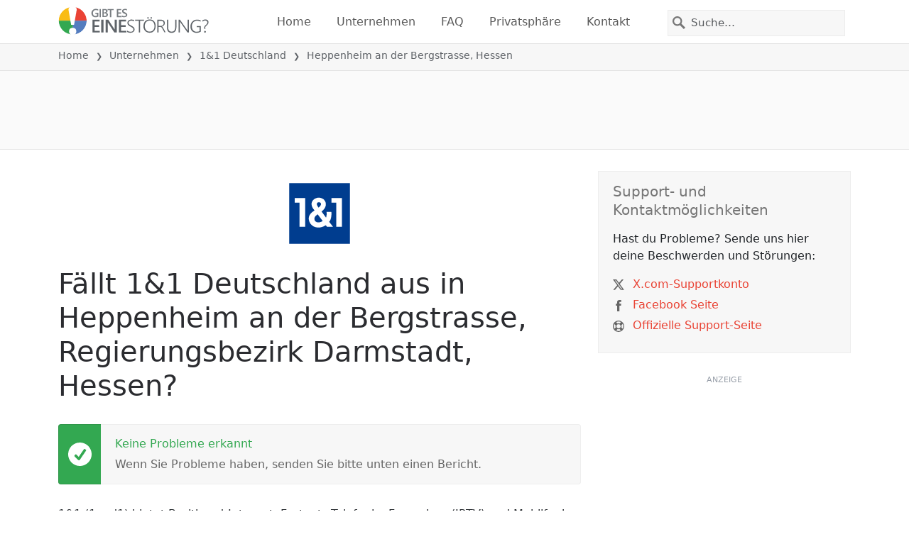

--- FILE ---
content_type: text/html; charset=utf-8
request_url: https://gibteseinestorung.de/status/1-und-1/2906268-heppenheim-an-der-bergstrasse-regierungsbezirk-darmstadt-hessen-germany
body_size: 26907
content:
<!DOCTYPE html>
<html lang="de">
<head>
    <meta charset="utf-8" />
    <meta name="viewport" content="width=device-width, initial-scale=1.0" />
    <title>1&amp;1 Deutschland in Heppenheim an der Bergstrasse, Hessen Ausfall oder Service funktioniert nicht? &bull; Gibt es eine St&#xF6;rung?</title>
    <link rel="preconnect" href="//static.itsdcdn.com">

    
    <link rel="preload" fetchpriority="high" href="https://static.itsdcdn.com/js/problems.de.9a9b2b.min.js" as="script">

    <meta name="description" content="Ausf&#xE4;lle und Probleme f&#xFC;r 1&amp;1 Deutschland in Heppenheim an der Bergstrasse, Hessen. &#xC4;rger mit dem Fernseher, Handyprobleme oder ist das Internet runter? Finde heraus, was los ist." />
    <meta name="generated" content="2026-01-26T03:31:58.558727-05:00" />
    <meta property="og:site_name" content="Gibt es eine St&#xF6;rung?">
    <meta property="og:type" content="website">

        <meta name="twitter:image" content="https://itsdcdn.com/art/share8/de/202006080540/2906268/large/1-und-1.png">
        <meta property="og:image" content="https://itsdcdn.com/art/share8/de/202006080540/2906268/large/1-und-1.png">

    <meta name="robots" content="max-image-preview:large">
    <meta property="og:title" content="1&amp;1 Deutschland in Heppenheim an der Bergstrasse, Hessen Ausfall oder Service funktioniert nicht?">
    <meta property="og:description" content="Ausf&#xE4;lle und Probleme f&#xFC;r 1&amp;1 Deutschland in Heppenheim an der Bergstrasse, Hessen. &#xC4;rger mit dem Fernseher, Handyprobleme oder ist das Internet runter? Finde heraus, was los ist.">
    <meta name="twitter:site" content="@GibteineStorung">
    <meta name="twitter:site:id" content="926508034574168066">
    <meta name="twitter:card" content="summary_large_image">
    <meta name="twitter:creator" content="@GibteineStorung">
    <meta name="twitter:title" content="1&amp;1 Deutschland in Heppenheim an der Bergstrasse, Hessen Ausfall oder Service funktioniert nicht?">
    <meta name="twitter:description" content="Ausf&#xE4;lle und Probleme f&#xFC;r 1&amp;1 Deutschland in Heppenheim an der Bergstrasse, Hessen. &#xC4;rger mit dem Fernseher, Handyprobleme oder ist das Internet runter? Finde heraus, was los ist.">
    <meta name="twitter:domain" content="gibteseinestorung.de">

        <link rel="canonical" href="https://gibteseinestorung.de/status/1-und-1/2906268-heppenheim-an-der-bergstrasse-regierungsbezirk-darmstadt-hessen-germany" />
        <meta property="og:url" content="https://gibteseinestorung.de/status/1-und-1/2906268-heppenheim-an-der-bergstrasse-regierungsbezirk-darmstadt-hessen-germany">

    <link href="/opensearch.xml" rel="search" title="Gibt es eine St&#xF6;rung?" type="application/opensearchdescription+xml">
    <link rel="apple-touch-icon" sizes="180x180" href="/apple-touch-icon.png">
    <link rel="icon" type="image/png" sizes="32x32" href="/favicon-32x32.png">
    <link rel="icon" type="image/png" sizes="16x16" href="/favicon-16x16.png">
    <link rel="manifest" href="/site.webmanifest">
    <link rel="mask-icon" href="/safari-pinned-tab.svg" color="#5bbad5">
    <meta name="msapplication-TileColor" content="#da532c">
    <meta name="theme-color" content="#ffffff">

                <link rel="alternate" hreflang="de-de" href="https://gibteseinestorung.de/status/1-und-1/2906268-heppenheim-an-der-bergstrasse-regierungsbezirk-darmstadt-hessen-germany" />
        <script async fetchpriority="low" src="https://www.googletagmanager.com/gtag/js?id=G-D2QWFWT09K"></script>
        <script>window.dataLayer = window.dataLayer || []; function gtag() { dataLayer.push(arguments); }</script>
            <script id="admanager" fetchpriority="high" src="//securepubads.g.doubleclick.net/tag/js/gpt.js" async></script>
    
        <style type="text/css">.flag{display:inline-block}.flag-img{border-radius:22px;height:44px;vertical-align:bottom;width:44px}.flag-small{background-repeat:no-repeat;background-size:100%;border-radius:9px;display:inline-block;height:18px;margin-right:5px;vertical-align:bottom;width:18px}:root{--bs-blue:#0d6efd;--bs-indigo:#6610f2;--bs-purple:#6f42c1;--bs-pink:#d63384;--bs-red:#dc3545;--bs-orange:#fd7e14;--bs-yellow:#ffc107;--bs-green:#198754;--bs-teal:#20c997;--bs-cyan:#0dcaf0;--bs-black:#000;--bs-white:#fff;--bs-gray:#6c757d;--bs-gray-dark:#343a40;--bs-gray-100:#f8f9fa;--bs-gray-200:#e9ecef;--bs-gray-300:#dee2e6;--bs-gray-400:#ced4da;--bs-gray-500:#adb5bd;--bs-gray-600:#6c757d;--bs-gray-700:#495057;--bs-gray-800:#343a40;--bs-gray-900:#212529;--bs-primary:#e94334;--bs-secondary:#6c757d;--bs-success:#198754;--bs-info:#0dcaf0;--bs-warning:#ffc107;--bs-danger:#dc3545;--bs-light:#f8f9fa;--bs-dark:#212529;--bs-primary-rgb:233,67,52;--bs-secondary-rgb:108,117,125;--bs-success-rgb:25,135,84;--bs-info-rgb:13,202,240;--bs-warning-rgb:255,193,7;--bs-danger-rgb:220,53,69;--bs-light-rgb:248,249,250;--bs-dark-rgb:33,37,41;--bs-primary-text-emphasis:#5d1b15;--bs-secondary-text-emphasis:#2b2f32;--bs-success-text-emphasis:#0a3622;--bs-info-text-emphasis:#055160;--bs-warning-text-emphasis:#664d03;--bs-danger-text-emphasis:#58151c;--bs-light-text-emphasis:#495057;--bs-dark-text-emphasis:#495057;--bs-primary-bg-subtle:#fbd9d6;--bs-secondary-bg-subtle:#e2e3e5;--bs-success-bg-subtle:#d1e7dd;--bs-info-bg-subtle:#cff4fc;--bs-warning-bg-subtle:#fff3cd;--bs-danger-bg-subtle:#f8d7da;--bs-light-bg-subtle:#fcfcfd;--bs-dark-bg-subtle:#ced4da;--bs-primary-border-subtle:#f6b4ae;--bs-secondary-border-subtle:#c4c8cb;--bs-success-border-subtle:#a3cfbb;--bs-info-border-subtle:#9eeaf9;--bs-warning-border-subtle:#ffe69c;--bs-danger-border-subtle:#f1aeb5;--bs-light-border-subtle:#e9ecef;--bs-dark-border-subtle:#adb5bd;--bs-white-rgb:255,255,255;--bs-black-rgb:0,0,0;--bs-font-sans-serif:system-ui,-apple-system,"Segoe UI",Roboto,"Helvetica Neue","Noto Sans","Liberation Sans",Arial,sans-serif,"Apple Color Emoji","Segoe UI Emoji","Segoe UI Symbol","Noto Color Emoji";--bs-font-monospace:SFMono-Regular,Menlo,Monaco,Consolas,"Liberation Mono","Courier New",monospace;--bs-gradient:linear-gradient(180deg,hsla(0,0%,100%,.15),hsla(0,0%,100%,0));--bs-body-font-family:var(--bs-font-sans-serif);--bs-body-font-size:1rem;--bs-body-font-weight:400;--bs-body-line-height:1.5;--bs-body-color:#212529;--bs-body-color-rgb:33,37,41;--bs-body-bg:#fff;--bs-body-bg-rgb:255,255,255;--bs-emphasis-color:#000;--bs-emphasis-color-rgb:0,0,0;--bs-secondary-color:rgba(33,37,41,.75);--bs-secondary-color-rgb:33,37,41;--bs-secondary-bg:#e9ecef;--bs-secondary-bg-rgb:233,236,239;--bs-tertiary-color:rgba(33,37,41,.5);--bs-tertiary-color-rgb:33,37,41;--bs-tertiary-bg:#f8f9fa;--bs-tertiary-bg-rgb:248,249,250;--bs-heading-color:inherit;--bs-link-color:#e94334;--bs-link-color-rgb:233,67,52;--bs-link-decoration:underline;--bs-link-hover-color:#ba362a;--bs-link-hover-color-rgb:186,54,42;--bs-code-color:#d63384;--bs-highlight-color:#212529;--bs-highlight-bg:#fff3cd;--bs-border-width:1px;--bs-border-style:solid;--bs-border-color:#dee2e6;--bs-border-color-translucent:rgba(0,0,0,.175);--bs-border-radius:0.375rem;--bs-border-radius-sm:0.25rem;--bs-border-radius-lg:0.5rem;--bs-border-radius-xl:1rem;--bs-border-radius-xxl:2rem;--bs-border-radius-2xl:var(--bs-border-radius-xxl);--bs-border-radius-pill:50rem;--bs-box-shadow:0 0.5rem 1rem rgba(0,0,0,.15);--bs-box-shadow-sm:0 0.125rem 0.25rem rgba(0,0,0,.075);--bs-box-shadow-lg:0 1rem 3rem rgba(0,0,0,.175);--bs-box-shadow-inset:inset 0 1px 2px rgba(0,0,0,.075);--bs-focus-ring-width:0.25rem;--bs-focus-ring-opacity:0.25;--bs-focus-ring-color:rgba(233,67,52,.25);--bs-form-valid-color:#198754;--bs-form-valid-border-color:#198754;--bs-form-invalid-color:#dc3545;--bs-form-invalid-border-color:#dc3545}*,:after,:before{box-sizing:border-box}@media(prefers-reduced-motion:no-preference){:root{scroll-behavior:smooth}}body{background-color:var(--bs-body-bg);color:var(--bs-body-color);font-family:var(--bs-body-font-family);font-size:var(--bs-body-font-size);font-weight:var(--bs-body-font-weight);line-height:var(--bs-body-line-height);margin:0;text-align:var(--bs-body-text-align);-webkit-text-size-adjust:100%;-webkit-tap-highlight-color:rgba(0,0,0,0)}h1,h2,h3,h4,h5{color:var(--bs-heading-color);font-weight:500;line-height:1.2;margin-bottom:.5rem;margin-top:0}h1{font-size:calc(1.375rem + 1.5vw)}@media(min-width:1200px){h1{font-size:2.5rem}}h2{font-size:calc(1.325rem + .9vw)}@media(min-width:1200px){h2{font-size:2rem}}h3{font-size:calc(1.3rem + .6vw)}@media(min-width:1200px){h3{font-size:1.75rem}}h4{font-size:calc(1.275rem + .3vw)}@media(min-width:1200px){h4{font-size:1.5rem}}h5{font-size:1.25rem}p{margin-bottom:1rem;margin-top:0}ol,ul{padding-left:2rem}ol,ul{margin-bottom:1rem;margin-top:0}ol ol,ol ul,ul ol,ul ul{margin-bottom:0}strong{font-weight:bolder}a{color:rgba(var(--bs-link-color-rgb),var(--bs-link-opacity,1));text-decoration:underline}a:hover{--bs-link-color-rgb:var(--bs-link-hover-color-rgb)}a:not([href]):not([class]),a:not([href]):not([class]):hover{color:inherit;text-decoration:none}img,svg{vertical-align:middle}table{border-collapse:collapse;caption-side:bottom}th{text-align:inherit;text-align:-webkit-match-parent}tbody,td,th,thead,tr{border:0 solid;border-color:inherit}button{border-radius:0}button:focus:not(:focus-visible){outline:0}button,input,select{font-family:inherit;font-size:inherit;line-height:inherit;margin:0}button,select{text-transform:none}[role=button]{cursor:pointer}select{word-wrap:normal}select:disabled{opacity:1}[type=button],button{-webkit-appearance:button}[type=button]:not(:disabled),button:not(:disabled){cursor:pointer}::-moz-focus-inner{border-style:none;padding:0}::-webkit-datetime-edit-day-field,::-webkit-datetime-edit-fields-wrapper,::-webkit-datetime-edit-hour-field,::-webkit-datetime-edit-minute,::-webkit-datetime-edit-month-field,::-webkit-datetime-edit-text,::-webkit-datetime-edit-year-field{padding:0}::-webkit-inner-spin-button{height:auto}[type=search]{-webkit-appearance:textfield;outline-offset:-2px}[type=search]::-webkit-search-cancel-button{cursor:pointer;filter:grayscale(1)}::-webkit-search-decoration{-webkit-appearance:none}::-webkit-color-swatch-wrapper{padding:0}::file-selector-button{-webkit-appearance:button;font:inherit}.list-unstyled{list-style:none;padding-left:0}.container{--bs-gutter-x:1.5rem;--bs-gutter-y:0;margin-left:auto;margin-right:auto;padding-left:calc(var(--bs-gutter-x)*.5);padding-right:calc(var(--bs-gutter-x)*.5);width:100%}@media(min-width:576px){.container{max-width:540px}}@media(min-width:768px){.container{max-width:720px}}@media(min-width:992px){.container{max-width:960px}}@media(min-width:1200px){.container{max-width:1140px}}@media(min-width:1400px){.container{max-width:1320px}}:root{--bs-breakpoint-xs:0;--bs-breakpoint-sm:576px;--bs-breakpoint-md:768px;--bs-breakpoint-lg:992px;--bs-breakpoint-xl:1200px;--bs-breakpoint-xxl:1400px}.row{--bs-gutter-x:1.5rem;--bs-gutter-y:0;display:flex;flex-wrap:wrap;margin-left:calc(var(--bs-gutter-x)*-.5);margin-right:calc(var(--bs-gutter-x)*-.5);margin-top:calc(var(--bs-gutter-y)*-1)}.row>*{flex-shrink:0;margin-top:var(--bs-gutter-y);max-width:100%;padding-left:calc(var(--bs-gutter-x)*.5);padding-right:calc(var(--bs-gutter-x)*.5);width:100%}.col-6{flex:0 0 auto;width:50%}.col-12{flex:0 0 auto;width:100%}@media(min-width:576px){.col-sm-3{flex:0 0 auto;width:25%}.col-sm-6{flex:0 0 auto;width:50%}.col-sm-12{flex:0 0 auto;width:100%}}@media(min-width:768px){.col-md-2{flex:0 0 auto;width:16.66666667%}.col-md-3{flex:0 0 auto;width:25%}.col-md-5{flex:0 0 auto;width:41.66666667%}.col-md-6{flex:0 0 auto;width:50%}.col-md-12{flex:0 0 auto;width:100%}}@media(min-width:992px){.col-lg-4{flex:0 0 auto;width:33.33333333%}.col-lg-8{flex:0 0 auto;width:66.66666667%}}.form-control{appearance:none;background-clip:padding-box;background-color:var(--bs-body-bg);border:var(--bs-border-width) solid var(--bs-border-color);border-radius:0;color:var(--bs-body-color);display:block;font-size:1rem;font-weight:400;line-height:1.5;padding:.375rem .75rem;transition:border-color .15s ease-in-out,box-shadow .15s ease-in-out;width:100%}@media(prefers-reduced-motion:reduce){.form-control{transition:none}}.form-control:focus{background-color:var(--bs-body-bg);border-color:#f4a19a;box-shadow:0 0 0 .25rem rgba(233,67,52,.25);color:var(--bs-body-color);outline:0}.form-control::-webkit-date-and-time-value{height:1.5em;margin:0;min-width:85px}.form-control::-webkit-datetime-edit{display:block;padding:0}.form-control::placeholder{color:var(--bs-secondary-color);opacity:1}.form-control:disabled{background-color:var(--bs-secondary-bg);opacity:1}.form-control::file-selector-button{background-color:var(--bs-tertiary-bg);border:0 solid;border-color:inherit;border-inline-end-width:var(--bs-border-width);border-radius:0;color:var(--bs-body-color);margin:-.375rem -.75rem;margin-inline-end:.75rem;padding:.375rem .75rem;pointer-events:none;transition:color .15s ease-in-out,background-color .15s ease-in-out,border-color .15s ease-in-out,box-shadow .15s ease-in-out}@media(prefers-reduced-motion:reduce){.form-control::file-selector-button{transition:none}}.form-control:hover:not(:disabled):not([readonly])::file-selector-button{background-color:var(--bs-secondary-bg)}.btn{--bs-btn-padding-x:0.75rem;--bs-btn-padding-y:0.375rem;--bs-btn-font-family: ;--bs-btn-font-size:1rem;--bs-btn-font-weight:400;--bs-btn-line-height:1.5;--bs-btn-color:var(--bs-body-color);--bs-btn-bg:transparent;--bs-btn-border-width:var(--bs-border-width);--bs-btn-border-color:transparent;--bs-btn-border-radius:var(--bs-border-radius);--bs-btn-hover-border-color:transparent;--bs-btn-box-shadow:inset 0 1px 0 hsla(0,0%,100%,.15),0 1px 1px rgba(0,0,0,.075);--bs-btn-disabled-opacity:0.65;--bs-btn-focus-box-shadow:0 0 0 0.25rem rgba(var(--bs-btn-focus-shadow-rgb),.5);background-color:var(--bs-btn-bg);border:var(--bs-btn-border-width) solid var(--bs-btn-border-color);color:var(--bs-btn-color);cursor:pointer;display:inline-block;font-family:var(--bs-btn-font-family);font-size:var(--bs-btn-font-size);font-weight:var(--bs-btn-font-weight);line-height:var(--bs-btn-line-height);padding:var(--bs-btn-padding-y) var(--bs-btn-padding-x);text-align:center;text-decoration:none;transition:color .15s ease-in-out,background-color .15s ease-in-out,border-color .15s ease-in-out,box-shadow .15s ease-in-out;user-select:none;vertical-align:middle}@media(prefers-reduced-motion:reduce){.btn{transition:none}}.btn:hover{background-color:var(--bs-btn-hover-bg);border-color:var(--bs-btn-hover-border-color);color:var(--bs-btn-hover-color)}.btn:focus-visible{background-color:var(--bs-btn-hover-bg);border-color:var(--bs-btn-hover-border-color);box-shadow:var(--bs-btn-focus-box-shadow);color:var(--bs-btn-hover-color);outline:0}.btn.show,.btn:first-child:active,:not(.btn-check)+.btn:active{background-color:var(--bs-btn-active-bg);border-color:var(--bs-btn-active-border-color);color:var(--bs-btn-active-color)}.btn.show:focus-visible,.btn:first-child:active:focus-visible,:not(.btn-check)+.btn:active:focus-visible{box-shadow:var(--bs-btn-focus-box-shadow)}.btn:disabled{background-color:var(--bs-btn-disabled-bg);border-color:var(--bs-btn-disabled-border-color);color:var(--bs-btn-disabled-color);opacity:var(--bs-btn-disabled-opacity);pointer-events:none}.fade{transition:opacity .15s linear}@media(prefers-reduced-motion:reduce){.fade{transition:none}}.fade:not(.show){opacity:0}.collapse:not(.show){display:none}.collapsing{height:0;overflow:hidden;transition:height .35s ease}@media(prefers-reduced-motion:reduce){.collapsing{transition:none}}.collapsing.collapse-horizontal{height:auto;transition:width .35s ease;width:0}@media(prefers-reduced-motion:reduce){.collapsing.collapse-horizontal{transition:none}}.nav-link{background:none;border:0;color:var(--bs-nav-link-color);display:block;font-size:var(--bs-nav-link-font-size);font-weight:var(--bs-nav-link-font-weight);padding:var(--bs-nav-link-padding-y) var(--bs-nav-link-padding-x);text-decoration:none;transition:color .15s ease-in-out,background-color .15s ease-in-out,border-color .15s ease-in-out}@media(prefers-reduced-motion:reduce){.nav-link{transition:none}}.nav-link:focus,.nav-link:hover{color:var(--bs-nav-link-hover-color)}.nav-link:focus-visible{box-shadow:0 0 0 .25rem rgba(233,67,52,.25);outline:0}.nav-link:disabled{color:var(--bs-nav-link-disabled-color);cursor:default;pointer-events:none}.navbar{--bs-navbar-padding-x:0;--bs-navbar-padding-y:0.5rem;--bs-navbar-color:rgba(var(--bs-emphasis-color-rgb),0.65);--bs-navbar-hover-color:rgba(var(--bs-emphasis-color-rgb),0.8);--bs-navbar-disabled-color:rgba(var(--bs-emphasis-color-rgb),0.3);--bs-navbar-active-color:rgba(var(--bs-emphasis-color-rgb),1);--bs-navbar-brand-padding-y:0.3125rem;--bs-navbar-brand-margin-end:1rem;--bs-navbar-brand-font-size:1.25rem;--bs-navbar-brand-color:rgba(var(--bs-emphasis-color-rgb),1);--bs-navbar-brand-hover-color:rgba(var(--bs-emphasis-color-rgb),1);--bs-navbar-nav-link-padding-x:0.5rem;--bs-navbar-toggler-padding-y:0.25rem;--bs-navbar-toggler-padding-x:0.75rem;--bs-navbar-toggler-font-size:1.25rem;--bs-navbar-toggler-icon-bg:url("data:image/svg+xml;charset=utf-8,%3Csvg xmlns='http://www.w3.org/2000/svg' viewBox='0 0 30 30'%3E%3Cpath stroke='rgba(33, 37, 41, 0.75)' stroke-linecap='round' stroke-miterlimit='10' stroke-width='2' d='M4 7h22M4 15h22M4 23h22'/%3E%3C/svg%3E");--bs-navbar-toggler-border-color:rgba(var(--bs-emphasis-color-rgb),0.15);--bs-navbar-toggler-border-radius:var(--bs-border-radius);--bs-navbar-toggler-focus-width:0.25rem;--bs-navbar-toggler-transition:box-shadow 0.15s ease-in-out;align-items:center;display:flex;flex-wrap:wrap;justify-content:space-between;padding:var(--bs-navbar-padding-y) var(--bs-navbar-padding-x);position:relative}.navbar>.container{align-items:center;display:flex;flex-wrap:inherit;justify-content:space-between}.navbar-brand{color:var(--bs-navbar-brand-color);font-size:var(--bs-navbar-brand-font-size);margin-right:var(--bs-navbar-brand-margin-end);padding-bottom:var(--bs-navbar-brand-padding-y);padding-top:var(--bs-navbar-brand-padding-y);text-decoration:none;white-space:nowrap}.navbar-brand:focus,.navbar-brand:hover{color:var(--bs-navbar-brand-hover-color)}.navbar-nav{--bs-nav-link-padding-x:0;--bs-nav-link-padding-y:0.5rem;--bs-nav-link-font-weight: ;--bs-nav-link-color:var(--bs-navbar-color);--bs-nav-link-hover-color:var(--bs-navbar-hover-color);--bs-nav-link-disabled-color:var(--bs-navbar-disabled-color);display:flex;flex-direction:column;list-style:none;margin-bottom:0;padding-left:0}.navbar-nav .nav-link.show{color:var(--bs-navbar-active-color)}.navbar-text{color:var(--bs-navbar-color);padding-bottom:.5rem;padding-top:.5rem}.navbar-text a,.navbar-text a:focus,.navbar-text a:hover{color:var(--bs-navbar-active-color)}.navbar-collapse{align-items:center;flex-basis:100%;flex-grow:1}.navbar-toggler{background-color:transparent;border:var(--bs-border-width) solid var(--bs-navbar-toggler-border-color);color:var(--bs-navbar-color);font-size:var(--bs-navbar-toggler-font-size);line-height:1;padding:var(--bs-navbar-toggler-padding-y) var(--bs-navbar-toggler-padding-x);transition:var(--bs-navbar-toggler-transition)}@media(prefers-reduced-motion:reduce){.navbar-toggler{transition:none}}.navbar-toggler:hover{text-decoration:none}.navbar-toggler:focus{box-shadow:0 0 0 var(--bs-navbar-toggler-focus-width);outline:0;text-decoration:none}.navbar-toggler-icon{background-image:var(--bs-navbar-toggler-icon-bg);background-position:50%;background-repeat:no-repeat;background-size:100%;display:inline-block;height:1.5em;vertical-align:middle;width:1.5em}.navbar-nav-scroll{max-height:var(--bs-scroll-height,75vh);overflow-y:auto}@media(min-width:576px){.navbar-expand-sm{flex-wrap:nowrap;justify-content:flex-start}.navbar-expand-sm .navbar-nav{flex-direction:row}.navbar-expand-sm .navbar-nav .nav-link{padding-left:var(--bs-navbar-nav-link-padding-x);padding-right:var(--bs-navbar-nav-link-padding-x)}.navbar-expand-sm .navbar-nav-scroll{overflow:visible}.navbar-expand-sm .navbar-collapse{display:flex!important;flex-basis:auto}.navbar-expand-sm .navbar-toggler{display:none}.navbar-expand-sm .offcanvas{background-color:transparent!important;border:0!important;flex-grow:1;height:auto!important;position:static;transform:none!important;transition:none;visibility:visible!important;width:auto!important;z-index:auto}.navbar-expand-sm .offcanvas .offcanvas-header{display:none}.navbar-expand-sm .offcanvas .offcanvas-body{display:flex;flex-grow:0;overflow-y:visible;padding:0}}@media(min-width:768px){.navbar-expand-md{flex-wrap:nowrap;justify-content:flex-start}.navbar-expand-md .navbar-nav{flex-direction:row}.navbar-expand-md .navbar-nav .nav-link{padding-left:var(--bs-navbar-nav-link-padding-x);padding-right:var(--bs-navbar-nav-link-padding-x)}.navbar-expand-md .navbar-nav-scroll{overflow:visible}.navbar-expand-md .navbar-collapse{display:flex!important;flex-basis:auto}.navbar-expand-md .navbar-toggler{display:none}.navbar-expand-md .offcanvas{background-color:transparent!important;border:0!important;flex-grow:1;height:auto!important;position:static;transform:none!important;transition:none;visibility:visible!important;width:auto!important;z-index:auto}.navbar-expand-md .offcanvas .offcanvas-header{display:none}.navbar-expand-md .offcanvas .offcanvas-body{display:flex;flex-grow:0;overflow-y:visible;padding:0}}@media(min-width:992px){.navbar-expand-lg{flex-wrap:nowrap;justify-content:flex-start}.navbar-expand-lg .navbar-nav{flex-direction:row}.navbar-expand-lg .navbar-nav .nav-link{padding-left:var(--bs-navbar-nav-link-padding-x);padding-right:var(--bs-navbar-nav-link-padding-x)}.navbar-expand-lg .navbar-nav-scroll{overflow:visible}.navbar-expand-lg .navbar-collapse{display:flex!important;flex-basis:auto}.navbar-expand-lg .navbar-toggler{display:none}.navbar-expand-lg .offcanvas{background-color:transparent!important;border:0!important;flex-grow:1;height:auto!important;position:static;transform:none!important;transition:none;visibility:visible!important;width:auto!important;z-index:auto}.navbar-expand-lg .offcanvas .offcanvas-header{display:none}.navbar-expand-lg .offcanvas .offcanvas-body{display:flex;flex-grow:0;overflow-y:visible;padding:0}}@media(min-width:1200px){.navbar-expand-xl{flex-wrap:nowrap;justify-content:flex-start}.navbar-expand-xl .navbar-nav{flex-direction:row}.navbar-expand-xl .navbar-nav .nav-link{padding-left:var(--bs-navbar-nav-link-padding-x);padding-right:var(--bs-navbar-nav-link-padding-x)}.navbar-expand-xl .navbar-nav-scroll{overflow:visible}.navbar-expand-xl .navbar-collapse{display:flex!important;flex-basis:auto}.navbar-expand-xl .navbar-toggler{display:none}.navbar-expand-xl .offcanvas{background-color:transparent!important;border:0!important;flex-grow:1;height:auto!important;position:static;transform:none!important;transition:none;visibility:visible!important;width:auto!important;z-index:auto}.navbar-expand-xl .offcanvas .offcanvas-header{display:none}.navbar-expand-xl .offcanvas .offcanvas-body{display:flex;flex-grow:0;overflow-y:visible;padding:0}}@media(min-width:1400px){.navbar-expand-xxl{flex-wrap:nowrap;justify-content:flex-start}.navbar-expand-xxl .navbar-nav{flex-direction:row}.navbar-expand-xxl .navbar-nav .nav-link{padding-left:var(--bs-navbar-nav-link-padding-x);padding-right:var(--bs-navbar-nav-link-padding-x)}.navbar-expand-xxl .navbar-nav-scroll{overflow:visible}.navbar-expand-xxl .navbar-collapse{display:flex!important;flex-basis:auto}.navbar-expand-xxl .navbar-toggler{display:none}.navbar-expand-xxl .offcanvas{background-color:transparent!important;border:0!important;flex-grow:1;height:auto!important;position:static;transform:none!important;transition:none;visibility:visible!important;width:auto!important;z-index:auto}.navbar-expand-xxl .offcanvas .offcanvas-header{display:none}.navbar-expand-xxl .offcanvas .offcanvas-body{display:flex;flex-grow:0;overflow-y:visible;padding:0}}.navbar-expand{flex-wrap:nowrap;justify-content:flex-start}.navbar-expand .navbar-nav{flex-direction:row}.navbar-expand .navbar-nav .nav-link{padding-left:var(--bs-navbar-nav-link-padding-x);padding-right:var(--bs-navbar-nav-link-padding-x)}.navbar-expand .navbar-nav-scroll{overflow:visible}.navbar-expand .navbar-collapse{display:flex!important;flex-basis:auto}.navbar-expand .navbar-toggler{display:none}.navbar-expand .offcanvas{background-color:transparent!important;border:0!important;flex-grow:1;height:auto!important;position:static;transform:none!important;transition:none;visibility:visible!important;width:auto!important;z-index:auto}.navbar-expand .offcanvas .offcanvas-header{display:none}.navbar-expand .offcanvas .offcanvas-body{display:flex;flex-grow:0;overflow-y:visible;padding:0}.navbar-dark{--bs-navbar-color:hsla(0,0%,100%,.55);--bs-navbar-hover-color:hsla(0,0%,100%,.75);--bs-navbar-disabled-color:hsla(0,0%,100%,.25);--bs-navbar-active-color:#fff;--bs-navbar-brand-color:#fff;--bs-navbar-brand-hover-color:#fff;--bs-navbar-toggler-border-color:hsla(0,0%,100%,.1);--bs-navbar-toggler-icon-bg:url("data:image/svg+xml;charset=utf-8,%3Csvg xmlns='http://www.w3.org/2000/svg' viewBox='0 0 30 30'%3E%3Cpath stroke='rgba(255, 255, 255, 0.55)' stroke-linecap='round' stroke-miterlimit='10' stroke-width='2' d='M4 7h22M4 15h22M4 23h22'/%3E%3C/svg%3E")}@keyframes progress-bar-stripes{0%{background-position-x:var(--bs-progress-height)}}.btn-close{--bs-btn-close-color:#000;--bs-btn-close-bg:url("data:image/svg+xml;charset=utf-8,%3Csvg xmlns='http://www.w3.org/2000/svg' viewBox='0 0 16 16'%3E%3Cpath d='M.293.293a1 1 0 0 1 1.414 0L8 6.586 14.293.293a1 1 0 1 1 1.414 1.414L9.414 8l6.293 6.293a1 1 0 0 1-1.414 1.414L8 9.414l-6.293 6.293a1 1 0 0 1-1.414-1.414L6.586 8 .293 1.707a1 1 0 0 1 0-1.414'/%3E%3C/svg%3E");--bs-btn-close-opacity:0.5;--bs-btn-close-hover-opacity:0.75;--bs-btn-close-focus-shadow:0 0 0 0.25rem rgba(233,67,52,.25);--bs-btn-close-focus-opacity:1;--bs-btn-close-disabled-opacity:0.25;background:transparent var(--bs-btn-close-bg) center/1em auto no-repeat;border:0;box-sizing:content-box;filter:var(--bs-btn-close-filter);height:1em;opacity:var(--bs-btn-close-opacity);padding:.25em;width:1em}.btn-close,.btn-close:hover{color:var(--bs-btn-close-color)}.btn-close:hover{opacity:var(--bs-btn-close-hover-opacity);text-decoration:none}.btn-close:focus{box-shadow:var(--bs-btn-close-focus-shadow);opacity:var(--bs-btn-close-focus-opacity);outline:0}.btn-close:disabled{opacity:var(--bs-btn-close-disabled-opacity);pointer-events:none;user-select:none}:root{--bs-btn-close-filter: }.modal{--bs-modal-zindex:1055;--bs-modal-width:500px;--bs-modal-padding:1rem;--bs-modal-margin:0.5rem;--bs-modal-color:var(--bs-body-color);--bs-modal-bg:var(--bs-body-bg);--bs-modal-border-color:var(--bs-border-color-translucent);--bs-modal-border-width:var(--bs-border-width);--bs-modal-border-radius:var(--bs-border-radius-lg);--bs-modal-box-shadow:var(--bs-box-shadow-sm);--bs-modal-inner-border-radius:calc(var(--bs-border-radius-lg) - var(--bs-border-width));--bs-modal-header-padding-x:1rem;--bs-modal-header-padding-y:1rem;--bs-modal-header-padding:1rem 1rem;--bs-modal-header-border-color:var(--bs-border-color);--bs-modal-header-border-width:var(--bs-border-width);--bs-modal-title-line-height:1.5;--bs-modal-footer-gap:0.5rem;--bs-modal-footer-bg: ;--bs-modal-footer-border-color:var(--bs-border-color);--bs-modal-footer-border-width:var(--bs-border-width);display:none;height:100%;left:0;outline:0;overflow-x:hidden;overflow-y:auto;position:fixed;top:0;width:100%;z-index:var(--bs-modal-zindex)}.modal-dialog{margin:var(--bs-modal-margin);pointer-events:none;position:relative;width:auto}.modal.fade .modal-dialog{transform:translateY(-50px);transition:transform .3s ease-out}@media(prefers-reduced-motion:reduce){.modal.fade .modal-dialog{transition:none}}.modal.show .modal-dialog{transform:none}.modal.modal-static .modal-dialog{transform:scale(1.02)}.modal-dialog-scrollable{height:calc(100% - var(--bs-modal-margin)*2)}.modal-dialog-scrollable .modal-content{max-height:100%;overflow:hidden}.modal-dialog-scrollable .modal-body{overflow-y:auto}.modal-dialog-centered{align-items:center;display:flex;min-height:calc(100% - var(--bs-modal-margin)*2)}.modal-content{background-clip:padding-box;background-color:var(--bs-modal-bg);border:var(--bs-modal-border-width) solid var(--bs-modal-border-color);color:var(--bs-modal-color);display:flex;flex-direction:column;outline:0;pointer-events:auto;position:relative;width:100%}.modal-backdrop{--bs-backdrop-zindex:1050;--bs-backdrop-bg:#000;--bs-backdrop-opacity:0.5;background-color:var(--bs-backdrop-bg);height:100vh;left:0;position:fixed;top:0;width:100vw;z-index:var(--bs-backdrop-zindex)}.modal-backdrop.fade{opacity:0}.modal-backdrop.show{opacity:var(--bs-backdrop-opacity)}.modal-header{align-items:center;border-bottom:var(--bs-modal-header-border-width) solid var(--bs-modal-header-border-color);display:flex;flex-shrink:0;padding:var(--bs-modal-header-padding)}.modal-header .btn-close{margin-bottom:calc(var(--bs-modal-header-padding-y)*-.5);margin-left:auto;margin-right:calc(var(--bs-modal-header-padding-x)*-.5);margin-top:calc(var(--bs-modal-header-padding-y)*-.5);padding:calc(var(--bs-modal-header-padding-y)*.5) calc(var(--bs-modal-header-padding-x)*.5)}.modal-title{line-height:var(--bs-modal-title-line-height);margin-bottom:0}.modal-body{flex:1 1 auto;padding:var(--bs-modal-padding);position:relative}.modal-footer{align-items:center;background-color:var(--bs-modal-footer-bg);border-top:var(--bs-modal-footer-border-width) solid var(--bs-modal-footer-border-color);display:flex;flex-shrink:0;flex-wrap:wrap;justify-content:flex-end;padding:calc(var(--bs-modal-padding) - var(--bs-modal-footer-gap)*.5)}.modal-footer>*{margin:calc(var(--bs-modal-footer-gap)*.5)}@media(min-width:576px){.modal{--bs-modal-margin:1.75rem;--bs-modal-box-shadow:var(--bs-box-shadow)}.modal-dialog{margin-left:auto;margin-right:auto;max-width:var(--bs-modal-width)}.modal-sm{--bs-modal-width:300px}}@media(min-width:992px){.modal-lg,.modal-xl{--bs-modal-width:800px}}@media(min-width:1200px){.modal-xl{--bs-modal-width:1140px}}.modal-fullscreen{height:100%;margin:0;max-width:none;width:100vw}.modal-fullscreen .modal-content{border:0;height:100%}.modal-fullscreen .modal-body{overflow-y:auto}@media(max-width:575.98px){.modal-fullscreen-sm-down{height:100%;margin:0;max-width:none;width:100vw}.modal-fullscreen-sm-down .modal-content{border:0;height:100%}.modal-fullscreen-sm-down .modal-body{overflow-y:auto}}@media(max-width:767.98px){.modal-fullscreen-md-down{height:100%;margin:0;max-width:none;width:100vw}.modal-fullscreen-md-down .modal-content{border:0;height:100%}.modal-fullscreen-md-down .modal-body{overflow-y:auto}}@media(max-width:991.98px){.modal-fullscreen-lg-down{height:100%;margin:0;max-width:none;width:100vw}.modal-fullscreen-lg-down .modal-content{border:0;height:100%}.modal-fullscreen-lg-down .modal-body{overflow-y:auto}}@media(max-width:1199.98px){.modal-fullscreen-xl-down{height:100%;margin:0;max-width:none;width:100vw}.modal-fullscreen-xl-down .modal-content{border:0;height:100%}.modal-fullscreen-xl-down .modal-body{overflow-y:auto}}@media(max-width:1399.98px){.modal-fullscreen-xxl-down{height:100%;margin:0;max-width:none;width:100vw}.modal-fullscreen-xxl-down .modal-content{border:0;height:100%}.modal-fullscreen-xxl-down .modal-body{overflow-y:auto}}:root{--bs-carousel-indicator-active-bg:#fff;--bs-carousel-caption-color:#fff;--bs-carousel-control-icon-filter: }@keyframes spinner-border{to{transform:rotate(1turn)}}@keyframes spinner-grow{0%{transform:scale(0)}50%{opacity:1;transform:none}}.offcanvas,.offcanvas-lg,.offcanvas-md,.offcanvas-sm,.offcanvas-xl,.offcanvas-xxl{--bs-offcanvas-zindex:1045;--bs-offcanvas-width:400px;--bs-offcanvas-height:30vh;--bs-offcanvas-padding-x:1rem;--bs-offcanvas-padding-y:1rem;--bs-offcanvas-color:var(--bs-body-color);--bs-offcanvas-bg:var(--bs-body-bg);--bs-offcanvas-border-width:var(--bs-border-width);--bs-offcanvas-border-color:var(--bs-border-color-translucent);--bs-offcanvas-box-shadow:var(--bs-box-shadow-sm);--bs-offcanvas-transition:transform 0.3s ease-in-out;--bs-offcanvas-title-line-height:1.5}@media(max-width:575.98px){.offcanvas-sm{background-clip:padding-box;background-color:var(--bs-offcanvas-bg);bottom:0;color:var(--bs-offcanvas-color);display:flex;flex-direction:column;max-width:100%;outline:0;position:fixed;transition:var(--bs-offcanvas-transition);visibility:hidden;z-index:var(--bs-offcanvas-zindex)}}@media(max-width:575.98px)and (prefers-reduced-motion:reduce){.offcanvas-sm{transition:none}}@media(max-width:575.98px){.offcanvas-sm.offcanvas-start{border-right:var(--bs-offcanvas-border-width) solid var(--bs-offcanvas-border-color);left:0;top:0;transform:translateX(-100%);width:var(--bs-offcanvas-width)}.offcanvas-sm.offcanvas-end{border-left:var(--bs-offcanvas-border-width) solid var(--bs-offcanvas-border-color);right:0;top:0;transform:translateX(100%);width:var(--bs-offcanvas-width)}.offcanvas-sm.offcanvas-top{border-bottom:var(--bs-offcanvas-border-width) solid var(--bs-offcanvas-border-color);top:0;transform:translateY(-100%)}.offcanvas-sm.offcanvas-bottom,.offcanvas-sm.offcanvas-top{height:var(--bs-offcanvas-height);left:0;max-height:100%;right:0}.offcanvas-sm.offcanvas-bottom{border-top:var(--bs-offcanvas-border-width) solid var(--bs-offcanvas-border-color);transform:translateY(100%)}.offcanvas-sm.show:not(.hiding),.offcanvas-sm.showing{transform:none}.offcanvas-sm.show,.offcanvas-sm.showing{visibility:visible}}@media(min-width:576px){.offcanvas-sm{--bs-offcanvas-height:auto;--bs-offcanvas-border-width:0;background-color:transparent!important}.offcanvas-sm .offcanvas-header{display:none}.offcanvas-sm .offcanvas-body{background-color:transparent!important;display:flex;flex-grow:0;overflow-y:visible;padding:0}}@media(max-width:767.98px){.offcanvas-md{background-clip:padding-box;background-color:var(--bs-offcanvas-bg);bottom:0;color:var(--bs-offcanvas-color);display:flex;flex-direction:column;max-width:100%;outline:0;position:fixed;transition:var(--bs-offcanvas-transition);visibility:hidden;z-index:var(--bs-offcanvas-zindex)}}@media(max-width:767.98px)and (prefers-reduced-motion:reduce){.offcanvas-md{transition:none}}@media(max-width:767.98px){.offcanvas-md.offcanvas-start{border-right:var(--bs-offcanvas-border-width) solid var(--bs-offcanvas-border-color);left:0;top:0;transform:translateX(-100%);width:var(--bs-offcanvas-width)}.offcanvas-md.offcanvas-end{border-left:var(--bs-offcanvas-border-width) solid var(--bs-offcanvas-border-color);right:0;top:0;transform:translateX(100%);width:var(--bs-offcanvas-width)}.offcanvas-md.offcanvas-top{border-bottom:var(--bs-offcanvas-border-width) solid var(--bs-offcanvas-border-color);top:0;transform:translateY(-100%)}.offcanvas-md.offcanvas-bottom,.offcanvas-md.offcanvas-top{height:var(--bs-offcanvas-height);left:0;max-height:100%;right:0}.offcanvas-md.offcanvas-bottom{border-top:var(--bs-offcanvas-border-width) solid var(--bs-offcanvas-border-color);transform:translateY(100%)}.offcanvas-md.show:not(.hiding),.offcanvas-md.showing{transform:none}.offcanvas-md.show,.offcanvas-md.showing{visibility:visible}}@media(min-width:768px){.offcanvas-md{--bs-offcanvas-height:auto;--bs-offcanvas-border-width:0;background-color:transparent!important}.offcanvas-md .offcanvas-header{display:none}.offcanvas-md .offcanvas-body{background-color:transparent!important;display:flex;flex-grow:0;overflow-y:visible;padding:0}}@media(max-width:991.98px){.offcanvas-lg{background-clip:padding-box;background-color:var(--bs-offcanvas-bg);bottom:0;color:var(--bs-offcanvas-color);display:flex;flex-direction:column;max-width:100%;outline:0;position:fixed;transition:var(--bs-offcanvas-transition);visibility:hidden;z-index:var(--bs-offcanvas-zindex)}}@media(max-width:991.98px)and (prefers-reduced-motion:reduce){.offcanvas-lg{transition:none}}@media(max-width:991.98px){.offcanvas-lg.offcanvas-start{border-right:var(--bs-offcanvas-border-width) solid var(--bs-offcanvas-border-color);left:0;top:0;transform:translateX(-100%);width:var(--bs-offcanvas-width)}.offcanvas-lg.offcanvas-end{border-left:var(--bs-offcanvas-border-width) solid var(--bs-offcanvas-border-color);right:0;top:0;transform:translateX(100%);width:var(--bs-offcanvas-width)}.offcanvas-lg.offcanvas-top{border-bottom:var(--bs-offcanvas-border-width) solid var(--bs-offcanvas-border-color);top:0;transform:translateY(-100%)}.offcanvas-lg.offcanvas-bottom,.offcanvas-lg.offcanvas-top{height:var(--bs-offcanvas-height);left:0;max-height:100%;right:0}.offcanvas-lg.offcanvas-bottom{border-top:var(--bs-offcanvas-border-width) solid var(--bs-offcanvas-border-color);transform:translateY(100%)}.offcanvas-lg.show:not(.hiding),.offcanvas-lg.showing{transform:none}.offcanvas-lg.show,.offcanvas-lg.showing{visibility:visible}}@media(min-width:992px){.offcanvas-lg{--bs-offcanvas-height:auto;--bs-offcanvas-border-width:0;background-color:transparent!important}.offcanvas-lg .offcanvas-header{display:none}.offcanvas-lg .offcanvas-body{background-color:transparent!important;display:flex;flex-grow:0;overflow-y:visible;padding:0}}@media(max-width:1199.98px){.offcanvas-xl{background-clip:padding-box;background-color:var(--bs-offcanvas-bg);bottom:0;color:var(--bs-offcanvas-color);display:flex;flex-direction:column;max-width:100%;outline:0;position:fixed;transition:var(--bs-offcanvas-transition);visibility:hidden;z-index:var(--bs-offcanvas-zindex)}}@media(max-width:1199.98px)and (prefers-reduced-motion:reduce){.offcanvas-xl{transition:none}}@media(max-width:1199.98px){.offcanvas-xl.offcanvas-start{border-right:var(--bs-offcanvas-border-width) solid var(--bs-offcanvas-border-color);left:0;top:0;transform:translateX(-100%);width:var(--bs-offcanvas-width)}.offcanvas-xl.offcanvas-end{border-left:var(--bs-offcanvas-border-width) solid var(--bs-offcanvas-border-color);right:0;top:0;transform:translateX(100%);width:var(--bs-offcanvas-width)}.offcanvas-xl.offcanvas-top{border-bottom:var(--bs-offcanvas-border-width) solid var(--bs-offcanvas-border-color);top:0;transform:translateY(-100%)}.offcanvas-xl.offcanvas-bottom,.offcanvas-xl.offcanvas-top{height:var(--bs-offcanvas-height);left:0;max-height:100%;right:0}.offcanvas-xl.offcanvas-bottom{border-top:var(--bs-offcanvas-border-width) solid var(--bs-offcanvas-border-color);transform:translateY(100%)}.offcanvas-xl.show:not(.hiding),.offcanvas-xl.showing{transform:none}.offcanvas-xl.show,.offcanvas-xl.showing{visibility:visible}}@media(min-width:1200px){.offcanvas-xl{--bs-offcanvas-height:auto;--bs-offcanvas-border-width:0;background-color:transparent!important}.offcanvas-xl .offcanvas-header{display:none}.offcanvas-xl .offcanvas-body{background-color:transparent!important;display:flex;flex-grow:0;overflow-y:visible;padding:0}}@media(max-width:1399.98px){.offcanvas-xxl{background-clip:padding-box;background-color:var(--bs-offcanvas-bg);bottom:0;color:var(--bs-offcanvas-color);display:flex;flex-direction:column;max-width:100%;outline:0;position:fixed;transition:var(--bs-offcanvas-transition);visibility:hidden;z-index:var(--bs-offcanvas-zindex)}}@media(max-width:1399.98px)and (prefers-reduced-motion:reduce){.offcanvas-xxl{transition:none}}@media(max-width:1399.98px){.offcanvas-xxl.offcanvas-start{border-right:var(--bs-offcanvas-border-width) solid var(--bs-offcanvas-border-color);left:0;top:0;transform:translateX(-100%);width:var(--bs-offcanvas-width)}.offcanvas-xxl.offcanvas-end{border-left:var(--bs-offcanvas-border-width) solid var(--bs-offcanvas-border-color);right:0;top:0;transform:translateX(100%);width:var(--bs-offcanvas-width)}.offcanvas-xxl.offcanvas-top{border-bottom:var(--bs-offcanvas-border-width) solid var(--bs-offcanvas-border-color);top:0;transform:translateY(-100%)}.offcanvas-xxl.offcanvas-bottom,.offcanvas-xxl.offcanvas-top{height:var(--bs-offcanvas-height);left:0;max-height:100%;right:0}.offcanvas-xxl.offcanvas-bottom{border-top:var(--bs-offcanvas-border-width) solid var(--bs-offcanvas-border-color);transform:translateY(100%)}.offcanvas-xxl.show:not(.hiding),.offcanvas-xxl.showing{transform:none}.offcanvas-xxl.show,.offcanvas-xxl.showing{visibility:visible}}@media(min-width:1400px){.offcanvas-xxl{--bs-offcanvas-height:auto;--bs-offcanvas-border-width:0;background-color:transparent!important}.offcanvas-xxl .offcanvas-header{display:none}.offcanvas-xxl .offcanvas-body{background-color:transparent!important;display:flex;flex-grow:0;overflow-y:visible;padding:0}}.offcanvas{background-clip:padding-box;background-color:var(--bs-offcanvas-bg);bottom:0;color:var(--bs-offcanvas-color);display:flex;flex-direction:column;max-width:100%;outline:0;position:fixed;transition:var(--bs-offcanvas-transition);visibility:hidden;z-index:var(--bs-offcanvas-zindex)}@media(prefers-reduced-motion:reduce){.offcanvas{transition:none}}.offcanvas.offcanvas-start{border-right:var(--bs-offcanvas-border-width) solid var(--bs-offcanvas-border-color);left:0;top:0;transform:translateX(-100%);width:var(--bs-offcanvas-width)}.offcanvas.offcanvas-end{border-left:var(--bs-offcanvas-border-width) solid var(--bs-offcanvas-border-color);right:0;top:0;transform:translateX(100%);width:var(--bs-offcanvas-width)}.offcanvas.offcanvas-top{border-bottom:var(--bs-offcanvas-border-width) solid var(--bs-offcanvas-border-color);top:0;transform:translateY(-100%)}.offcanvas.offcanvas-bottom,.offcanvas.offcanvas-top{height:var(--bs-offcanvas-height);left:0;max-height:100%;right:0}.offcanvas.offcanvas-bottom{border-top:var(--bs-offcanvas-border-width) solid var(--bs-offcanvas-border-color);transform:translateY(100%)}.offcanvas.show:not(.hiding),.offcanvas.showing{transform:none}.offcanvas.show,.offcanvas.showing{visibility:visible}.offcanvas-backdrop{background-color:#000;height:100vh;left:0;position:fixed;top:0;width:100vw;z-index:1040}.offcanvas-backdrop.fade{opacity:0}.offcanvas-backdrop.show{opacity:.5}.offcanvas-header{align-items:center;display:flex;padding:var(--bs-offcanvas-padding-y) var(--bs-offcanvas-padding-x)}.offcanvas-header .btn-close{margin-bottom:calc(var(--bs-offcanvas-padding-y)*-.5);margin-left:auto;margin-right:calc(var(--bs-offcanvas-padding-x)*-.5);margin-top:calc(var(--bs-offcanvas-padding-y)*-.5);padding:calc(var(--bs-offcanvas-padding-y)*.5) calc(var(--bs-offcanvas-padding-x)*.5)}.offcanvas-title{line-height:var(--bs-offcanvas-title-line-height);margin-bottom:0}.offcanvas-body{flex-grow:1;overflow-y:auto;padding:var(--bs-offcanvas-padding-y) var(--bs-offcanvas-padding-x)}@keyframes placeholder-glow{50%{opacity:.2}}@keyframes placeholder-wave{to{mask-position:-200% 0}}.clearfix:after{clear:both;content:"";display:block}.sticky-top{top:0}.sticky-bottom,.sticky-top{position:sticky;z-index:1020}.sticky-bottom{bottom:0}@media(min-width:576px){.sticky-sm-top{position:sticky;top:0;z-index:1020}.sticky-sm-bottom{bottom:0;position:sticky;z-index:1020}}@media(min-width:768px){.sticky-md-top{position:sticky;top:0;z-index:1020}.sticky-md-bottom{bottom:0;position:sticky;z-index:1020}}@media(min-width:992px){.sticky-lg-top{position:sticky;top:0;z-index:1020}.sticky-lg-bottom{bottom:0;position:sticky;z-index:1020}}@media(min-width:1200px){.sticky-xl-top{position:sticky;top:0;z-index:1020}.sticky-xl-bottom{bottom:0;position:sticky;z-index:1020}}@media(min-width:1400px){.sticky-xxl-top{position:sticky;top:0;z-index:1020}.sticky-xxl-bottom{bottom:0;position:sticky;z-index:1020}}.d-flex{display:flex!important}.d-none{display:none!important}.position-sticky{position:sticky!important}.flex-grow-1{flex-grow:1!important}.justify-content-center{justify-content:center!important}.mt-3{margin-top:1rem!important}.me-2{margin-right:.5rem!important}.pe-3{padding-right:1rem!important}@media(min-width:576px){.d-sm-none{display:none!important}}@media(min-width:768px){.d-md-none{display:none!important}}@media(min-width:992px){.d-lg-block{display:block!important}.mt-lg-0{margin-top:0!important}}.navbar{border-bottom:1px solid #e3e3e3}a.navbar-brand{background-repeat:no-repeat;background-size:100%;display:block;height:45px;margin-right:40px;padding-top:0;width:250px}.nav-item{margin-right:20px}#search{background-color:#f7f7f7;background-position:6px 8px;background-repeat:no-repeat;background-size:18px 18px;border:1px solid #ededed;color:#212121;font-size:95%;margin-top:3px;padding:5px 8px 5px 32px;width:250px}#search,#search:focus{background-image:url([data-uri])}.navbar-toggler{border:none}.navbar-toggler:focus{box-shadow:none}footer{color:#bdc1c6;font-size:100%}footer h4{font-size:110%;padding-bottom:10px;padding-top:15px}footer a{color:#eee;text-decoration:none}footer a:hover{color:#e94334;text-decoration:none}footer ul{margin:0;padding:0}footer ul li{font-size:15px;list-style-type:none;margin:0 0 12px;padding:0}footer .footer-top{background-color:#3c4043;color:#bdc1c6;padding:15px 10px 40px}footer .footer-bottom{background-color:#262829;color:#878c92;font-size:14px;padding:20px 15px 15px;text-align:center}.footer-logo{display:block;padding-bottom:15px;padding-top:10px}.footer-logo img{filter:saturate(0)}#sticky-spacer{height:120px}select{appearance:none;background-color:#53595d;border:1px solid #666;color:#eee;font-size:1em;padding:10px;width:100%}.select-container{display:inline;position:relative}.select-container:after{border-left:5px solid transparent;border-right:5px solid transparent;border-top:8px solid #000;content:"";height:0;opacity:.5;pointer-events:none;position:absolute;right:.75em;top:.3em;width:0}select::-ms-expand{display:none}#sticky{background-color:transparent;bottom:-150px;height:auto;left:0;margin-bottom:0!important;max-height:150px;overflow:hidden;position:fixed;text-align:center;transition:1s;width:100%;z-index:2000}#sticky_close{display:block!important;height:25px!important;left:2px;margin:0!important;pointer-events:auto!important;position:relative;top:1px;transform:none!important;width:80px!important}.sticky_ad{background:#fafafa;border-top:1px solid #ccc;padding-top:3px}#head-wrapper{background-color:#fafafa;border-bottom:1px solid #e3e3e3;position:sticky;top:0;transition:.5s;z-index:10}.nopadding{margin:0!important;padding:0!important}.section-promoted-head{border:0;margin:10px auto;min-height:90px;text-align:center}@media only screen and (max-width:768px){.section-promoted-head{align-items:center;display:flex;justify-content:center;margin-bottom:5px;margin-top:5px;width:100%}}@media only screen and (max-width:428px){.section-promoted-head{min-height:70px}}.service-logo-container{height:90px;margin-bottom:30px;margin-top:15px;text-align:center}img.service-logo-fluid{max-height:90px;max-width:90%}.service-status-alert-box{background-color:#f7f7f7;border:1px solid #eee;border-left:0;border-radius:3px;border-radius:4px;font-weight:500;margin-bottom:30px;position:relative}.service-status-alert-box p{height:100%;line-height:1.5;margin:0;padding:15px 15px 5px 80px}.service-status-alert-box p.service-status-alert-empty{padding-bottom:15px}.service-status-alert-box p.status-summary{color:#666;font-weight:400;padding-bottom:15px;padding-top:0}.service-status-alert-box-icon{align-items:center;border:1px solid;border-bottom-left-radius:4px;border-right:0;border-top-left-radius:4px;bottom:-1px;display:flex;justify-content:center;position:absolute;text-align:center;top:-1px;vertical-align:middle;width:60px}.service-status-alert-box-icon svg{height:auto;width:55%}.service-status-alert-major{color:#e94334}.service-status-alert-major .service-status-alert-box-icon{background-color:#e94334;border-color:#cd382b}.service-status-alert-normal{color:#33a851}.service-status-alert-normal .service-status-alert-box-icon{background-color:#33a851;border-color:#30964a}.service-status-alert-some{color:#f29507}.service-status-alert-some .service-status-alert-box-icon{background-color:#f29507;border-color:#d88609}.service-status-alert{margin-top:30px}.btn-red{background-color:#e94334;border:1px solid #e94334;box-shadow:0 1px 3px rgba(0,0,0,.12),0 1px 2px rgba(0,0,0,.24);color:#fff;cursor:pointer;display:inline-block;margin-bottom:12px;margin-top:8px;padding:12px 0;text-align:center;width:100%}.btn-red:hover{background-color:#dc2818;border:1px solid #dc2818;text-decoration:none}.btn-grey{background-color:#eee;border:1px solid #eee;box-shadow:0 1px 3px rgba(0,0,0,.12),0 1px 2px rgba(0,0,0,.24);color:#222;cursor:pointer;display:inline-block;margin-bottom:12px;margin-top:8px;padding:12px 0;text-align:center;width:100%}.btn-grey:hover{background-color:#dadada;border:1px solid #dadada;text-decoration:none}.btn-default{background-color:#fff;border-color:#ccc;color:#333}.btn-default:hover{background-color:#f6f6f6;border-color:#ccc}.modal-title{color:#222;font-size:150%;font-weight:400}.modal-image{float:left;margin-bottom:10px;margin-right:20px;max-width:120px}.modal-header{border:0;border-top:8px solid #e94334;padding-bottom:5px}.modal-footer{border:0}.modal-content{border-radius:0;box-shadow:none}#modal-report-reasons-done{display:none}#modal-report-reasons ul{border-top:1px solid #eee;margin:20px 0 0;padding:0}#modal-report-reasons ul li{border-bottom:1px solid #eee;list-style-type:none}#modal-report-reasons ul li a{color:#111;display:block;padding:10px 15px}#modal-report-reasons ul li a:hover{background-color:#e94334;color:#fff;text-decoration:none}.star-rating-text{color:#444;display:block;margin:auto auto 10px;text-align:center;width:80%}.star-rating-done{color:#444;display:none;font-weight:500;text-align:center;width:100%}.star-rating-current{display:inline-block;font-weight:500;min-width:40%}.star-rating-count{color:#777;display:inline-block;min-width:40%}#star-rating,#star-rating-modal{margin-bottom:10px;min-height:36px;text-align:center}#star-rating-modal{margin-bottom:10px;margin-top:20px}.Starry{display:inline-block;min-height:36px;position:relative}.Starry:hover>.Starry-active:not(.Starry-static){display:none}.Starry>.Starry-active,.Starry>.Starry-blank,.Starry>.Starry-hover{display:flex;overflow:hidden;white-space:nowrap}.Starry>.Starry-active,.Starry>.Starry-hover{left:0;position:absolute;top:0}.Starry>.Starry-active{width:0}.Starry>.Starry-hover{flex-direction:row-reverse;justify-content:flex-end}.Starry>.Starry-hover>.Starry-star{cursor:pointer;opacity:0}.Starry>.Starry-hover>.Starry-star:hover,.Starry>.Starry-hover>.Starry-star:hover~.Starry-star{opacity:1}.Starry .Starry-star{display:inline;margin:0!important;padding:2px}.Starry .Starry-star img{height:32px;margin-right:5px;width:32px}#chart-container{margin-bottom:25px;min-height:200px;position:relative;width:100%}#chartjs{display:none;min-height:316px}#chartjs-ctx{margin-bottom:10px;margin-top:15px;max-width:100%}#chart-img{cursor:pointer}@media only screen and (min-width:768px){#chart-container{min-height:368px}}@media only screen and (max-width:768px){#chartjs{min-height:189px}}@media only screen and (max-width:428px){#chart-container{border-left:none;border-right:none;left:50%;margin-left:-50vw;position:relative;width:100vw}}ul.service-links-list,ul.service-links-list li{margin-left:0;padding-left:0}ul.service-links-list li{margin-bottom:10px}ul.service-links-list li span{display:inline-block;filter:contrast(.2);height:16px;margin-right:12px;width:16px}ul.service-links-list li:before{color:#757575;margin-right:15px}.breadcrumbs{background-color:#f7f7f7;border-bottom:1px solid #e3e3e3;color:#5f6368;font-size:14px;padding-bottom:10px;padding-top:6px}.breadcrumbs ol{margin:0;padding:0}.breadcrumbs ol li{display:inline-block;margin-right:6px}.breadcrumbs ol li.divider{font-size:75%;font-weight:600;vertical-align:middle}.breadcrumbs a{color:#5f6368}.sidebar-section{background-color:#f7f7f7;border:1px solid #ededed;margin-bottom:30px;padding:5px 20px 10px}.sidebar-section-title{font-size:125%;font-weight:500;margin-bottom:15px}.sidebar-section-title p{color:#757575;font-size:100%;line-height:1.3;margin-top:10px}.sidebar-section-body{margin-bottom:10px}.sidebar-section-body ul{margin-top:15px}.sidebar-section-body ul li{margin-bottom:5px}.doughtnut-list{margin-top:30px;text-align:center}.doughtnut-list li{display:inline-block;line-height:1.3;margin-bottom:10px;margin-left:2px;margin-right:2px;max-width:33%;min-width:30%;text-align:center;vertical-align:top}.doughtnut-list li span{color:#888;font-size:90%}img.doughnut{display:block;margin:auto auto 10px}@media only screen and (max-width:428px){.doughtnut-list li{font-size:95%}.doughtnut-list li span{font-size:80%}}.loader{animation:mulShdSpin 1.3s linear infinite;border-radius:50%;color:#fff;font-size:10px;height:1em;margin-bottom:50px;position:relative;text-indent:-9999em;transform:translateZ(0);width:1em}@keyframes mulShdSpin{0%,to{box-shadow:0 -3em 0 .2em,2em -2em 0 0,3em 0 0 -1em,2em 2em 0 -1em,0 3em 0 -1em,-2em 2em 0 -1em,-3em 0 0 -1em,-2em -2em 0 0}12.5%{box-shadow:0 -3em 0 0,2em -2em 0 .2em,3em 0 0 0,2em 2em 0 -1em,0 3em 0 -1em,-2em 2em 0 -1em,-3em 0 0 -1em,-2em -2em 0 -1em}25%{box-shadow:0 -3em 0 -.5em,2em -2em 0 0,3em 0 0 .2em,2em 2em 0 0,0 3em 0 -1em,-2em 2em 0 -1em,-3em 0 0 -1em,-2em -2em 0 -1em}37.5%{box-shadow:0 -3em 0 -1em,2em -2em 0 -1em,3em 0 0 0,2em 2em 0 .2em,0 3em 0 0,-2em 2em 0 -1em,-3em 0 0 -1em,-2em -2em 0 -1em}50%{box-shadow:0 -3em 0 -1em,2em -2em 0 -1em,3em 0 0 -1em,2em 2em 0 0,0 3em 0 .2em,-2em 2em 0 0,-3em 0 0 -1em,-2em -2em 0 -1em}62.5%{box-shadow:0 -3em 0 -1em,2em -2em 0 -1em,3em 0 0 -1em,2em 2em 0 -1em,0 3em 0 0,-2em 2em 0 .2em,-3em 0 0 0,-2em -2em 0 -1em}75%{box-shadow:0 -3em 0 -1em,2em -2em 0 -1em,3em 0 0 -1em,2em 2em 0 -1em,0 3em 0 -1em,-2em 2em 0 0,-3em 0 0 .2em,-2em -2em 0 0}87.5%{box-shadow:0 -3em 0 0,2em -2em 0 -1em,3em 0 0 -1em,2em 2em 0 -1em,0 3em 0 -1em,-2em 2em 0 0,-3em 0 0 0,-2em -2em 0 .2em}}#map_loading{align-items:center;color:#fff;display:flex;flex-direction:column;font-weight:500;height:100%;justify-content:center;position:absolute;width:100%}#mapwrapper{background-color:#9fc9eb;background-position:50%;background-repeat:no-repeat;border:1px solid #ddd;height:440px;margin-bottom:10px;position:relative;user-select:none;-webkit-user-select:none;width:100%}#mapoverlay{background-color:transparent;bottom:0;left:0;position:absolute;right:0;top:0}#map{user-select:none;-webkit-user-select:none}#map{height:100%;width:100%}#latestreports{margin:15px 0;padding:0;width:100%}#latestreports thead{display:none}#latestreports tr{border-bottom:1px solid #eee}#latestreports tr:last-child{border-bottom:none}#latestreports tr td{padding:5px;vertical-align:middle}#latestreports tr td:last-child{border-bottom:none}#latestreports tr td:first-child{font-size:95%;padding-left:0}#latestreports tr td:last-child{color:#888;font-size:90%;max-width:33.3%;padding-right:0;text-align:right}.reasontag,.reasontag span{text-align:center}.reasontag span{background-color:#aaa;border-radius:6px;color:#fff!important;display:inline-block;font-size:90%;min-width:100px;padding:2px 5px}@media only screen and (max-width:450px){#latestreports{font-size:87%}#mapwrapper{border-left:none;border-right:none;height:370px;left:50%;margin-left:-50vw;position:relative;width:100vw}}p.disqus-warning{background-color:#f6f6f6;border:1px solid #ccc;display:block;font-weight:500;margin:15px 0 0;padding:15px}ul.reports{margin:30px 0 0;padding:0}.reports li{border-bottom:1px solid #eee;clear:both;list-style-type:none;margin-bottom:15px;min-height:75px;padding-bottom:15px}.reports li p{word-break:break-word}.reports li:last-child{border-bottom:none;margin-bottom:0;padding-bottom:0}.reports li img.useravatar{background-color:#fff;border:1px solid #ccc;border-radius:3px;float:left;margin-bottom:10px;margin-right:10px;padding:5px}span.pseudolink{color:#e94334}#service-sites-list{margin:15px 0 0;padding:0}#service-sites-list li{display:inline-block;margin-bottom:7px;margin-right:14px;margin-top:7px}#service-sites-list li a img{border-radius:22px}#service-sites-list li:last-child{margin-right:0}.twitter-timeline-tweet{padding:10px 15px}#twitter-timeline-section{min-height:300px}#twitter-timeline-section a{display:block}#twitter-timeline-section a:focus{text-decoration:none}#twitter-timeline-section a:hover{background-color:rgba(160,200,220,.12);text-decoration:none}.twitter-timeline-avatar{border-radius:16px;float:left;height:32px;margin-right:10px;margin-top:0;width:32px}.twitter-timeline-name{color:#292f33;font-size:100%;font-weight:500;margin-bottom:0;margin-top:0}.twitter-timeline-text{color:#292f33;font-size:92%;line-height:1.5;margin-top:0;overflow-wrap:break-word;padding-left:42px}.twitter-timeline-reply{color:#8899a6;font-size:90%;margin-bottom:0;padding-left:42px}.twitter-timeline-time{color:#8899a6;font-size:90%;margin-bottom:0;text-align:right}span.inline-tag{background-color:#8f8f8f;border-radius:6px;color:#fff!important;display:inline-block;font-size:90%;line-height:1.5;margin-right:1px;padding:0 6px;text-align:center}.promoted{margin:40px auto 10px;min-height:250px;position:relative;text-align:center;width:100%}.sidebar-section.promoted{background-color:#fff;border:0;margin-bottom:30px;margin-top:20px;min-height:250px;padding:0;text-align:center}.sidebar-section.promoted-skyscrapper,.sidebar-section.promoted-skyscrapper-2{background-color:#fff;border:0;min-height:3000px;padding:0;text-align:center}.in-post-sticky{display:flex;flex-direction:column;min-height:400px;position:static}.in-post-sticky .ad.in-post{border-bottom:unset;border-top:unset;margin:0;min-height:50px;overflow:hidden;padding:0;position:sticky;top:15px}.promoted-skyscrapper .in-post-sticky,.promoted-skyscrapper-2 .in-post-sticky{min-height:3000px}.section-promoted{border:0;margin-bottom:30px;margin-top:30px;min-height:250px;text-align:center;width:100%}.advert-label{color:#979ea8;font-size:11px;padding-bottom:15px;text-align:center;text-transform:uppercase;width:100%}@media(max-width:991px){.in-post-sticky{background-color:#f6f6f6;left:50%;margin-left:-50vw;padding-bottom:25px;padding-top:10px;position:relative;width:100vw}.advert-label{padding-bottom:10px}}@media only screen and (max-width:428px){.section-promoted{border:0;margin-bottom:30px;margin-top:30px;width:100%}}.jwplayer{margin:auto!important}.jw-flag-floating .jw-wrapper{bottom:5rem!important}@media screen and (max-device-width:480px){.jw-flag-floating .jw-wrapper{bottom:auto!important;margin-top:0!important;transform:scale(.65) translateX(40%) translateY(-20%)}}h1,h2,h3{color:#2b2c30}a{text-decoration:none}main{margin-bottom:40px}.sidebar,main{padding-bottom:15px;padding-top:30px}h3.sub{margin-bottom:20px;margin-top:30px}h2{color:#666;font-size:22px;font-weight:400}.light-text{color:#888}</style>
     
</head>
<body>
    

<!-- Begin _siteconfig.cshtml -->
<script>
window.ID5EspConfig = {
  partnerId: 1275
};
</script>
<script type="text/javascript">
window.site = {};
window.site.config = {
ts: new Date(),
bundle: {
version:'9a9b2b',
cdn:'https://itsdcdn.com',
static:'https://static.itsdcdn.com'
},
pageUrl:'https://gibteseinestorung.de/status/1-und-1/2906268-heppenheim-an-der-bergstrasse-regierungsbezirk-darmstadt-hessen-germany',shortName: 'de',
fbAppId: '294320127754421',
twitterUsername: 'GibteineStorung',
gaCode: 'G-D2QWFWT09K',
language: 'de',
simple: false,
noAds: false,
adProvider: 2,
adSplitTest: true,
adInterstitial: true,
adx: true,
pbs: false,
siteAdProviderId: '',
debug: false,
needsConsent: false,
ucc: 'US',
uam: false,
prebid: true,
bidderTest: false,
pbsEnabled: false,
bidderTestList: [''],

pageTargeting: [
['url', 'https://gibteseinestorung.de/status/1-und-1/2906268-heppenheim-an-der-bergstrasse-regierungsbezirk-darmstadt-hessen-germany'],['category', 'phone-internet-service-providers'],['page', '1-und-1'],['country', 'de'],['state', 'hessen'],['city', 'heppenheim-an-der-bergstrasse'],['domain', 'gibteseinestorung.de']
]
};
</script>
<!-- End _siteconfig.cshtml -->
    
<!-- Begin _header.cshtml -->
<nav class="navbar navbar-expand-lg" aria-label="Offcanvas navbar large">
    <div class="container">
        <a class="navbar-brand" href="/"><svg title="Gibt es eine Störung?" xmlns="http://www.w3.org/2000/svg" viewBox="0 0 230 40" enable-background="new 0 0 230 40"><defs><filter id="a" filterUnits="userSpaceOnUse" x="-1.6" y="-.2" width="38.8" height="40.5"><feColorMatrix values="1 0 0 0 0 0 1 0 0 0 0 0 1 0 0 0 0 0 1 0"/></filter></defs><mask maskUnits="userSpaceOnUse" x="-1.6" y="-.2" width="38.8" height="40.5" id="b"><g filter="url(#a)"><circle fill="#FFF" cx="18.7" cy="19.7" r="18.1"/></g></mask><g mask="url(#b)"><path fill="#EA4335" stroke="#EA4335" stroke-width=".25" stroke-miterlimit="10" d="M36.8 19.7H18.7V1.6c10 0 18.1 8.1 18.1 18.1z"/><path fill="#F9BC15" stroke="#F9BC15" stroke-width=".25" stroke-miterlimit="10" d="M18.7 1.6v18.1H.5c0-10 8.2-18.1 18.2-18.1z"/><path fill="#547DBF" stroke="#547DBF" stroke-width=".25" stroke-miterlimit="10" d="M36.8 19.7c0 10-8.1 18.1-18.1 18.1V19.7h18.1z"/><path fill="#33A851" stroke="#33A851" stroke-width=".25" stroke-miterlimit="10" d="M18.7 19.7v18.1C8.7 37.8.6 29.7.6 19.7h18.1z"/><path fill="none" d="M18.7 1.6V.1M37.2 19.7h-.4M18.7-.2v1.8M18.7 40.2v-2.3M.5 19.7h-2.1"/><path fill="#FFF" d="M16.7 25.1l-3.3-19c-.1-.3-.1-.6-.1-1 0-2.7 1.8-4.1 5.3-4.1 3.6 0 5.3 1.4 5.3 4.1 0 .4 0 .7-.1 1l-3.3 19h-3.8zm2 3.9c3.1 0 4.7 1.6 4.7 4.7s-1.6 4.7-4.7 4.7-4.7-1.6-4.7-4.7 1.6-4.7 4.7-4.7z"/></g><path fill="#5F6469" d="M53.9 35.2h-9.5V18.4h9.1v2.4h-6.3v4.8H53V28h-5.8v5h6.7v2.2zM58.6 35.2h-2.9V18.4h2.9v16.8zM75.8 35.2h-3.1l-8-12.4c-.2-.3-.4-.6-.5-1h-.1c.1.4.1 1.1.1 2.3v11h-2.7V18.4h3.3l7.8 12.1c.3.5.5.8.6 1-.1-.4-.1-1.2-.1-2.3V18.4h2.7v16.8zM88.2 35.2h-9.5V18.4h9.1v2.4h-6.3v4.8h5.8V28h-5.8v5h6.7v2.2zM89.5 32.8l.9.6c.3.2.7.3 1 .4.4.1.7.2 1.1.3.4.1.7.1 1 .1 1.3 0 2.2-.2 2.9-.7.6-.5 1-1.2 1-2.1 0-.4-.1-.8-.2-1.2-.1-.3-.4-.6-.7-.9-.3-.3-.7-.6-1.2-.9-.5-.3-1-.6-1.7-1s-1.3-.8-1.8-1.1c-.5-.3-.9-.7-1.3-1.1-.3-.4-.6-.8-.7-1.2-.2-.4-.2-.9-.2-1.4 0-.7.1-1.3.4-1.8.3-.5.7-1 1.2-1.4.5-.4 1.1-.7 1.7-.9.7-.2 1.4-.3 2.1-.3 1.3 0 2.4.2 3.3.6v1.7c-1-.6-2.2-.9-3.5-.9-.5 0-1 .1-1.4.2-.4.1-.8.3-1.2.5-.3.2-.6.5-.8.9-.2.3-.3.8-.3 1.2 0 .4.1.8.2 1.1.1.3.3.6.6.9.3.3.7.6 1.1.8.5.3 1 .6 1.7 1s1.3.7 1.8 1.1c.5.4 1 .7 1.3 1.1.3.4.6.8.8 1.2.2.4.3.9.3 1.5 0 .7-.1 1.4-.4 1.9s-.7 1-1.2 1.4c-.5.4-1.1.6-1.8.8-.7.2-1.4.3-2.2.3-.3 0-.6 0-1-.1-.4 0-.7-.1-1.1-.2-.4-.1-.7-.2-1.1-.3-.3-.1-.6-.2-.8-.4v-1.7zM106.1 19.8v15.4h-1.6V19.8h-4.8v-1.4H111v1.4h-4.9zM118.3 35.5c-1.2 0-2.3-.2-3.3-.7-1-.4-1.8-1-2.5-1.8s-1.2-1.7-1.6-2.7c-.4-1-.5-2.2-.5-3.3 0-1.3.2-2.5.5-3.6.4-1.1.9-2 1.6-2.8.7-.8 1.5-1.4 2.6-1.8 1-.4 2.2-.7 3.5-.7 1.2 0 2.3.2 3.2.6.9.4 1.8 1 2.4 1.8.7.8 1.2 1.6 1.5 2.7.4 1 .5 2.2.5 3.4 0 1.3-.2 2.5-.5 3.6s-.9 2-1.5 2.8-1.5 1.4-2.5 1.9c-1 .4-2.1.6-3.4.6zm.1-16c-1 0-1.9.2-2.7.6-.8.4-1.4.9-2 1.6-.5.7-.9 1.4-1.2 2.3-.3.9-.4 1.8-.4 2.8 0 1 .1 1.9.4 2.7.3.9.6 1.6 1.2 2.3.5.7 1.2 1.2 1.9 1.6.8.4 1.7.6 2.7.6 1 0 2-.2 2.8-.5s1.5-.9 2-1.5.9-1.4 1.2-2.3c.3-.9.4-1.9.4-2.9s-.1-1.9-.4-2.8c-.2-.9-.6-1.7-1.1-2.3-.5-.7-1.1-1.2-1.9-1.6-.8-.4-1.8-.6-2.9-.6zm-2.1-2.5c-.1 0-.3 0-.4-.1-.1-.1-.2-.1-.3-.2-.1-.1-.2-.2-.2-.3-.1-.1-.1-.3-.1-.4 0-.3.1-.5.3-.7.2-.2.4-.3.7-.3.1 0 .3 0 .4.1.1.1.2.1.3.2.1.1.2.2.2.3.1.1.1.3.1.4 0 .3-.1.5-.3.7-.2.2-.4.3-.7.3zm4.2 0c-.3 0-.5-.1-.7-.3-.2-.2-.3-.4-.3-.7 0-.3.1-.5.3-.7.2-.2.4-.3.7-.3.3 0 .5.1.7.3.2.2.3.4.3.7 0 .3-.1.5-.3.7-.2.2-.4.3-.7.3zM137.6 35.2l-2.5-4.8c-.3-.5-.5-.9-.7-1.2-.2-.3-.5-.6-.7-.8-.3-.2-.5-.3-.8-.4-.3-.1-.6-.1-1-.1H130v7.3h-1.6V18.4h4.8c.6 0 1.2.1 1.8.3.6.2 1.1.5 1.6.8.5.4.8.8 1.1 1.4.3.6.4 1.2.4 1.9 0 .6-.1 1.1-.3 1.6-.2.5-.4.9-.8 1.3-.3.4-.7.7-1.2 1-.5.3-1 .5-1.6.6.2.1.4.2.6.4.2.1.4.3.5.5.2.2.3.5.5.7s.4.6.5.9l2.8 5.2h-1.5zM130 19.8v6.7h2.8c.6 0 1.1-.1 1.5-.2.5-.2.9-.4 1.2-.7.3-.3.6-.7.8-1.1.2-.4.3-.9.3-1.5 0-1-.3-1.7-.9-2.3-.6-.6-1.5-.8-2.7-.8h-3zM153 28.5c0 4.7-2.1 7.1-6.2 7.1-3.9 0-5.9-2.3-5.9-6.8V18.4h1.6v10.2c0 1.8.4 3.2 1.1 4.1.7.9 1.9 1.4 3.5 1.4 2.9 0 4.4-1.8 4.4-5.4V18.4h1.6v10.1zM167.5 35.2l-9.3-13.5c-.1-.2-.2-.3-.3-.5-.1-.2-.2-.4-.3-.5h-.1v14.5H156V18.4h1.7l9.2 13.3c.1.2.3.4.4.6.1.2.2.4.3.5h.1c0-.3-.1-.5-.1-.9V18.4h1.6v16.8h-1.7zM184.7 34.1c-1.7 1-3.6 1.5-5.5 1.5-1.2 0-2.3-.2-3.3-.6-1-.4-1.8-1-2.5-1.7s-1.2-1.6-1.6-2.7c-.4-1-.5-2.2-.5-3.4 0-.8.1-1.6.3-2.4.2-.8.4-1.5.8-2.1.3-.7.8-1.3 1.3-1.8s1.1-1 1.7-1.4c.6-.4 1.3-.7 2.1-.9.8-.2 1.6-.3 2.5-.3 1.7 0 3.2.3 4.5.9v1.7c-1.4-.8-3-1.2-4.6-1.2-1 0-2 .2-2.8.6-.8.4-1.5.9-2.1 1.5-.6.7-1 1.4-1.4 2.3-.3.9-.5 1.9-.5 2.9s.1 2 .4 2.9c.3.9.7 1.6 1.2 2.3.5.6 1.2 1.1 2 1.5.8.4 1.7.5 2.8.5 1.4 0 2.7-.3 3.7-.9v-5.1h-3.8v-1.4h5.4v7.3z"/><path fill="#5F656A" d="M189.4 30.6c-.1-.2-.1-.5-.2-.8-.1-.3-.1-.6-.1-1s.1-.8.2-1.1c.1-.3.3-.6.5-.9s.4-.6.7-.8l.8-.8c.2-.2.5-.4.7-.7s.4-.5.6-.7c.2-.3.3-.5.4-.8.1-.3.2-.6.2-.9 0-.4-.1-.8-.2-1.1-.1-.3-.3-.6-.6-.8-.3-.2-.6-.4-.9-.5-.3-.1-.7-.2-1.1-.2-.7 0-1.4.1-1.9.4-.6.3-1.2.6-1.7 1.1v-1.7c.6-.4 1.2-.7 1.8-.9.6-.2 1.3-.3 2-.3.6 0 1.1.1 1.6.2.5.2 1 .4 1.3.7.4.3.7.7.9 1.2.2.5.3 1 .3 1.6 0 .4-.1.8-.2 1.2-.1.4-.3.7-.5 1-.2.3-.4.6-.7.9l-.8.8-.9.9c-.3.3-.5.5-.6.7-.2.2-.3.5-.4.7-.1.2-.1.5-.1.8 0 .4 0 .7.1 1 .1.3.2.5.2.7h-1.4zm.7 4.8c-.1 0-.3 0-.4-.1-.1-.1-.3-.1-.4-.2-.1-.1-.2-.2-.2-.4-.1-.1-.1-.3-.1-.4 0-.2 0-.3.1-.5.1-.1.1-.3.2-.4.1-.1.2-.2.4-.2.1-.1.3-.1.4-.1s.3 0 .4.1c.1.1.3.1.4.2.1.1.2.2.3.4.1.1.1.3.1.5s0 .3-.1.4c-.1.1-.1.3-.3.4-.1.1-.2.2-.4.2-.1.1-.3.1-.4.1z"/><g fill="#787D81"><path d="M52 14.3c-1.1.6-2.3.9-3.7.9-1.6 0-2.8-.5-3.8-1.5S43 11.4 43 9.8s.5-3 1.6-4c1.1-1.1 2.4-1.6 4.1-1.6 1.2 0 2.2.2 3 .5v1.8c-.8-.5-1.8-.8-2.9-.8-1.1 0-2.1.4-2.8 1.1-.7.7-1.1 1.7-1.1 2.9s.3 2.2.9 2.9c.6.7 1.5 1 2.5 1 .7 0 1.4-.1 1.9-.4v-2.5H48V9.2h4v5.1zM55.3 15h-1.8V4.4h1.8V15zM57.2 15V4.4h3.4c1 0 1.8.2 2.4.7.6.4.9 1 .9 1.8 0 .6-.2 1.1-.5 1.6-.4.3-.8.6-1.4.8.7.1 1.3.4 1.7.8.4.5.7 1 .7 1.8 0 .9-.4 1.6-1.1 2.2-.7.6-1.6.8-2.7.8h-3.4zm1.7-9.2v3H60c.6 0 1.1-.1 1.4-.4.5-.3.6-.7.6-1.3 0-.9-.6-1.4-1.8-1.4h-1.3zm0 4.4v3.4h1.5c.7 0 1.2-.2 1.5-.5.4-.3.5-.7.5-1.3 0-1.1-.8-1.7-2.3-1.7h-1.2zM71.8 5.9h-3V15H67V5.9h-3V4.4h7.8v1.5zM82 15h-6V4.4h5.7v1.5h-4v3h3.6v1.5h-3.6v3.1H82V15zM82.6 14.6v-1.8c.2.1.4.3.6.4s.5.2.7.3c.3.1.5.1.8.2.3 0 .5.1.7.1.7 0 1.3-.1 1.7-.4s.5-.6.5-1.1c0-.3-.1-.5-.2-.7-.1-.2-.3-.4-.5-.5-.2-.2-.5-.3-.8-.4-.3-.1-.6-.3-.9-.4-.4-.2-.7-.4-1-.6-.3-.2-.6-.4-.8-.7-.2-.2-.4-.5-.5-.8-.1-.3-.2-.7-.2-1.1 0-.5.1-.9.3-1.3.2-.4.5-.7.9-.9.4-.2.8-.4 1.3-.5.5-.1.9-.2 1.4-.2 1.1 0 1.9.1 2.4.4v1.7c-.6-.4-1.4-.7-2.3-.7-.3 0-.5 0-.8.1-.3 0-.5.1-.7.2-.2.1-.4.3-.5.4-.1.2-.2.4-.2.6 0 .2 0 .4.1.6s.2.3.4.5c.2.1.4.3.7.4.3.1.6.3 1 .4.4.2.7.4 1 .6s.6.4.9.7c.2.3.4.5.6.9.1.3.2.7.2 1.1 0 .5-.1 1-.3 1.4-.2.4-.5.7-.9.9-.4.2-.8.4-1.3.5-.5.1-1 .2-1.5.2h-.7c-.3 0-.5-.1-.8-.1-.3-.1-.5-.1-.8-.2s-.3-.2-.5-.2z"/></g></svg></a>
        <button class="navbar-toggler" type="button" data-bs-toggle="offcanvas" data-bs-target="#offcanvasNavbar2" aria-controls="offcanvasNavbar2" aria-label="Toggle navigation">
            <span class="navbar-toggler-icon"></span>
        </button>
        <div class="offcanvas offcanvas-end" tabindex="-1" id="offcanvasNavbar2" aria-labelledby="offcanvasNavbar2Label">
            <div class="offcanvas-header">
                <h5 class="offcanvas-title" id="offcanvasNavbar2Label">Menu</h5>
                <button type="button" class="btn-close btn-close-black" data-bs-dismiss="offcanvas" aria-label="Close"></button>
            </div>
            <div class="offcanvas-body">
                <ul class="navbar-nav justify-content-center flex-grow-1 pe-3">
                    <li class="nav-item"><a class="nav-link" href="/">Home</a></li>
                    <li class="nav-item"><a class="nav-link" href="/companies">Unternehmen</a></li>
                    <li class="nav-item"><a class="nav-link" href="/faq">FAQ</a></li>
                    <li class="nav-item hidden-sm"><a class="nav-link" href="/privacy">Privatsph&#xE4;re</a></li>
                    <li class="nav-item"><a class="nav-link" href="/contact">Kontakt</a></li>
                </ul>
                <form class="d-flex mt-3 mt-lg-0" role="search" action="/search">
                    <input id="search" name="q" class="form-control me-2" type="search" placeholder="Suche&#x2026;" aria-label="Suche&#x2026;">
                </form>
            </div>
        </div>
    </div>
</nav>
<!-- End _header.cshtml -->    
    
    
<!-- Begin _breadcrumbs.cshtml -->
<div class="breadcrumbs">
    <div class="container">
        <div class="row">
            <div class="col-md-12">
                <nav>
                    <ol>
                            <li>
                                    <a href="/">Home</a>
                            </li>
                                <li class="divider">❯</li>
                            <li>
                                    <a href="/companies">Unternehmen</a>
                            </li>
                                <li class="divider">❯</li>
                            <li>
                                    <a href="/status/1-und-1">1&amp;1 Deutschland</a>
                            </li>
                                <li class="divider">❯</li>
                            <li>
Heppenheim an der Bergstrasse, Hessen                            </li>
                    </ol>
                </nav>
            </div>
        </div>
    </div>
</div>
<!-- End _breadcrumbs.cshtml -->

    
<!-- Begin _stickyad.cshtml -->
        <div id="sticky">      
            <svg id="sticky_close" xmlns="http://www.w3.org/2000/svg"><path d="M0 26V6a6 6 0 016-5h44a6 6 0 016 5v14a6 6 0 006 6z" stroke="#ccc" fill="#FAFAFA" /><g class="down" stroke="#616161" stroke-width="2" stroke-linecap="square"><path d="M22 12l6 6M28 18l6-6" /></g></svg>        
            <div class="sticky_ad" id='div-gpt-ad-itsd-de-sticky' data-ad-name="itsd-de-sticky">
                <script>
                    window.site.stickyads = window.site.stickyads || { cmd: [] };
                    window.site.stickyads.cmd.push({name: 'itsd-de-sticky', sizes: 'sticky', posDesktop: 'atf', posMobile: 'atf'});
                </script>
            </div>     
        </div>
<!-- End _stickyad.cshtml --> 
    
<!-- Begin _headerad.cshtml -->
    <div id="header_hint"></div>
    <div id="head-wrapper" class="">
        <section id="head" class="container">
            <div class="row">
                <div class="col-md-12 nopadding">
                    <div id="head-content">
                            <div class="section-promoted-head">
                                
<!-- Begin _gptad.cshtml -->
        <div id='div-gpt-ad-itsd-de-header' class="   lazyad-offset-1 " >
            <script>
                window.site.ads = window.site.ads || { cmd: [] };
                window.site.ads.cmd.push({ name: 'itsd-de-header', sizes: 'header', posDesktop: 'atf', posMobile: 'btf', lazyOffset: 1, hasVideo: false });
            </script>
        </div>

<!-- End _gptad.cshtml -->
                            </div>
                    </div>
                </div>
            </div>
        </section>
    </div>
<!-- End _headerad.cshtml --> 
    <section class="container">
        <div class="row">
            <div class="col-lg-8 col-12">              
                
<!-- Begin Index.cshtml -->


<!-- Begin _disqusconfig.cshtml -->
<style type="text/css">
    .disqus-height {
        min-height: 1952px;
    }

    @media only screen and (max-width : 414px) {
        .disqus-height {
            min-height: 2700px;
        }
    }
</style>
<!-- End _disqusconfig.cshtml -->

<script>
    var serviceId = 'b47c6490-bc16-489a-912c-2314267ccc9f';
    var serviceTitle = "1&1 Deutschland Ausfall oder Service funktioniert nicht?";
    var canonicalUrl = 'https://gibteseinestorung.de/status/1-und-1';
    var cityId = '2906268';
    var xsrft = '';
    var md = [[49.5978600,8.4725000],[49.4891000,8.4669400],[49.7386100,8.5958300],[49.5403300,8.5782000],[49.5341400,8.3535700],[49.4812100,8.4464100],[49.8055700,8.6030700]];
</script>

    
<!-- Begin microdata/_problemscity.cshtml -->
<script type='application/ld+json'>
    {
    "@context":"https://schema.org",
    "@graph": [
    {
    "@type": "Organization",    
    "@id": "https://gibteseinestorung.de/#publisher",
    "name": "Gibt es eine St&#xF6;rung?",
    "url": "https://gibteseinestorung.de/",
    "logo": {
        "@type": "ImageObject",
        "@id": "https://gibteseinestorung.de/#publisherlogo",
        "url": "https://static.itsdcdn.com/images/static/de/publisher.png",
        "width": 600,
        "height": 60,
        "caption": "Gibt es eine St&#xF6;rung?"
    },
    "image": {
        "@id": "https://gibteseinestorung.de/#publisherlogo"
    },
    "sameAs": [
        "https://twitter.com/GibteineStorung",
        "https://www.facebook.com/GibteseineStorung"
    ]  
},
    {   
    "@type": "WebSite",
    "@id": "https://gibteseinestorung.de/#website",  
    "url": "https://gibteseinestorung.de/",
    "name":  "Gibt es eine St&#xF6;rung?",   
    "publisher": {       
        "@id": "https://gibteseinestorung.de/#publisher"
    },
    "potentialAction": {
        "@type": "SearchAction",
        "target": "https://gibteseinestorung.de/search?q={search_term_string}",
        "query-input": "required name=search_term_string"
    }
},
    {
    "@type": "ImageObject",
    "@id": "https://gibteseinestorung.de/status/1-und-1/2906268-heppenheim-an-der-bergstrasse-regierungsbezirk-darmstadt-hessen-germany#primaryimage",
    "url": "https://itsdcdn.com/art/share8/de/202006080540/2906268/large/1-und-1.png",
    "width": 1472,
    "height": 772,
    "caption": "1&amp;1 Deutschland in Heppenheim an der Bergstrasse, Hessen Ausfall oder Service funktioniert nicht?"
},
{
    "@type": "BreadcrumbList",
    "@id": "https://gibteseinestorung.de/status/1-und-1/2906268-heppenheim-an-der-bergstrasse-regierungsbezirk-darmstadt-hessen-germany#breadcrumblist",
    "itemListElement": [
        {
            "@type": "ListItem",
            "position": 1,
            "item" : {
                "@type":"WebPage",
                "@id":"https://gibteseinestorung.de/",
                "url":"https://gibteseinestorung.de/",
                "name":"Home"
            }
        },
        {
            "@type": "ListItem",
            "position": 2,
            "item" : {
                "@type":"WebPage",
                "@id":"https://gibteseinestorung.de/companies",
                "url":"https://gibteseinestorung.de/companies",
                "name":"Unternehmen"
            }
        },
        { 
            "@type": "ListItem",
            "position": 3,
            "item" : {
                "@type":"WebPage",
                "@id":"https://gibteseinestorung.de/status/1-und-1",
                "url":"https://gibteseinestorung.de/status/1-und-1",
                "name":"1&amp;1 Deutschland"
            }                               
        }, 
        {    
            "@type": "ListItem",
            "position": 4,
            "item" : {    
                "@type":"WebPage",
                "@id":"https://gibteseinestorung.de/status/1-und-1/2906268-heppenheim-an-der-bergstrasse-regierungsbezirk-darmstadt-hessen-germany",
                "url":"https://gibteseinestorung.de/status/1-und-1/2906268-heppenheim-an-der-bergstrasse-regierungsbezirk-darmstadt-hessen-germany",
                "name":"Heppenheim an der Bergstrasse, Hessen"       
            }   
        } 
    ]
},
{
    "@type": "WebPage",
    "@id": "https://gibteseinestorung.de/status/1-und-1/2906268-heppenheim-an-der-bergstrasse-regierungsbezirk-darmstadt-hessen-germany#webpage",
    "url": "https://gibteseinestorung.de/status/1-und-1/2906268-heppenheim-an-der-bergstrasse-regierungsbezirk-darmstadt-hessen-germany",       
    "name": "1&amp;1 Deutschland in Heppenheim an der Bergstrasse, Hessen Ausfall oder Service funktioniert nicht?",
    "description": "Ausf&#xE4;lle und Probleme f&#xFC;r 1&amp;1 Deutschland in Heppenheim an der Bergstrasse, Hessen. &#xC4;rger mit dem Fernseher, Handyprobleme oder ist das Internet runter? Finde heraus, was los ist.",
    "isPartOf": {
        "@id": "https://gibteseinestorung.de/#website"
    },
    "publisher": {
        "@id": "https://gibteseinestorung.de/#publisher"
    },    
    "primaryImageOfPage": {
        "@id": "https://gibteseinestorung.de/status/1-und-1/2906268-heppenheim-an-der-bergstrasse-regierungsbezirk-darmstadt-hessen-germany#primaryimage"
    },
    "breadcrumb": {   
        "@id": "https://gibteseinestorung.de/status/1-und-1/2906268-heppenheim-an-der-bergstrasse-regierungsbezirk-darmstadt-hessen-germany#breadcrumblist"
    }    
},
{
    "@type": "Article",   
    "@id": "https://gibteseinestorung.de/status/1-und-1/2906268-heppenheim-an-der-bergstrasse-regierungsbezirk-darmstadt-hessen-germany#article",
    "mainEntityOfPage": { 
        "@id": "https://gibteseinestorung.de/status/1-und-1/2906268-heppenheim-an-der-bergstrasse-regierungsbezirk-darmstadt-hessen-germany#webpage"      
    },
    "articleSection": "Telefon- und Internetdienstanbieter",
    "headline": "1&amp;1 Deutschland in Heppenheim an der Bergstrasse, Hessen Ausfall oder Service funktioniert nicht?",
    "inLanguage":"de",
    "image": {
        "@id": "https://gibteseinestorung.de/status/1-und-1/2906268-heppenheim-an-der-bergstrasse-regierungsbezirk-darmstadt-hessen-germany#primaryimage"
    },
    "author": {
        "@id": "https://gibteseinestorung.de/#publisher"
    },
    "publisher": {
        "@id": "https://gibteseinestorung.de/#publisher"
    },
    "description": "Ausf&#xE4;lle und Probleme f&#xFC;r 1&amp;1 Deutschland in Heppenheim an der Bergstrasse, Hessen. &#xC4;rger mit dem Fernseher, Handyprobleme oder ist das Internet runter? Finde heraus, was los ist.",
    "contentLocation": {
        "@type": "City",
        "name": "Heppenheim an der Bergstrasse",
        "address": {
            "@type": "PostalAddress",
            "addressCountry": "DE",
"addressRegion": "Hessen",            "addressLocality": "Heppenheim an der Bergstrasse"
        },
        "geo": {
            "@type": "GeoCoordinates",
            "latitude": 49.6414500,
            "longitude": 8.6320600,
            "addressCountry": "",
            "address": {
                "@type": "PostalAddress",
                "addressCountry": "DE",
"addressRegion": "Hessen",                "addressLocality": "Heppenheim an der Bergstrasse"
            }
        }
    }         
}
    ]
    }
</script>
<!-- End microdata/_problemscity.cshtml -->

<main>
    <article>
        <header>
            
<!-- Begin _servicelogo.cshtml -->
<div class="service-logo-container">
        <img fetchpriority="low" alt="1&amp;1 Deutschland" height="90" class="service-logo-fluid service-logo-svg" src="https://itsdcdn.com/resources/services/logosvg/202006080540/1-und-1.svg" />
</div>
<!-- End _servicelogo.cshtml -->
            
<!-- Begin _serviceheader.cshtml -->
<h1>F&#xE4;llt 1&amp;1 Deutschland aus in Heppenheim an der Bergstrasse, Regierungsbezirk Darmstadt, Hessen?</h1>
<!-- End _serviceheader.cshtml -->
        </header>
        
<!-- Begin _servicealert.cshtml -->
<div class="service-status-alert">
        <div class="service-status-alert-box service-status-alert-normal">
            <div class="service-status-alert-box-icon">
                <svg title="Checkmark Icon" xmlns="http://www.w3.org/2000/svg" viewBox="0 0 1551.99 1552.37"><path d="M745.99.929c-155.5 5.6-307.7 59.3-432.5 152.4-99.6 74.3-179.4 170-233.5 280-15.6 31.7-24.6 53.1-35.8 84.6-51.2 143.8-58.1 304.3-19.7 453.4 61.8 239.6 237.1 437.4 467.9 528.2 71.3 28 141.2 44.1 224.1 51.5 22.8 2 102.6 1.7 126-.5 90.7-8.7 168.8-28.7 247.5-63.4 185.1-81.8 332.4-234.4 407.5-422.2 24-60.2 40.7-124.1 48.9-188.1 4.8-36.9 5.5-50.5 5.6-99 0-47.5-.5-57.3-4.6-93-18.3-158.2-86.1-307.3-194.4-428-13.6-15.1-47-48.3-61.6-61.2-125.9-111-279-177.1-445.5-192.3-16.3-1.5-62.6-3.6-73.9-3.3-3.3.1-15 .4-26 .9zm348.1 424.1c7.6 3.1 82.1 53.6 86.9 59 2.1 2.2 5.1 7 6.9 10.7 2.9 6.2 3.1 7.3 3.1 17.6 0 9.9-.3 11.6-2.7 16.7-1.5 3.2-35.3 53.8-75.1 112.5-39.8 58.8-129.9 191.6-200.2 295.3s-132.5 195.5-138.3 204c-15.1 22.1-24.5 30.8-39.9 36.7-19.2 7.3-43.9 1.9-64.8-14.2-3.8-3-63.1-61.6-131.7-130.2-137.1-137.3-129.4-128.9-132-144.3-.9-5.3-.9-8.6-.1-13.6 2.3-13.3 3.4-14.7 41.7-53.1 31.8-31.9 35.7-35.5 41.7-38.3 12.6-5.9 24.3-6 37.2-.4 5.8 2.6 11.8 8.3 88.4 84.8 49.3 49.1 82.6 81.6 83.1 81.1.5-.6 26.8-39.3 58.4-86 31.6-46.8 73.8-109.1 93.8-138.5 19.9-29.4 72-106.3 115.7-170.7 55.3-81.6 80.9-118.5 84-121.3 5.3-4.7 13.1-8.6 19.3-10 7.1-1.4 18-.5 24.6 2.2z" fill="#fff"/></svg>
            </div>
            <p class="status-title-normal">Keine Probleme erkannt</p>
            <p class="status-summary">Wenn Sie Probleme haben, senden Sie bitte unten einen Bericht.</p>
        </div>
</div>
<!-- End _servicealert.cshtml -->
        
<!-- Begin _servicepostalcodes.cshtml -->
<!-- End _servicepostalcodes.cshtml -->
        <p>1&amp;1 (1und1) bietet Breitband-Internet, Festnetz Telefonie, Fernsehen (IPTV) and Mobilfunk an.</p>
        
<!-- Begin _servicebuttons.cshtml -->
<div class="row">
    <div class="col-md-6 col-12">
        <button id="btn-send-report" class="btn-red" role="button"><img fetchpriority="low" class="icon-svg" width="16" height="16" alt="Report" loading="lazy" src="https://static.itsdcdn.com/images/static/icon-dislike-white.svg" /> Melde ein Problem</button>
    </div>
    <div class="col-md-6 col-12 hidden-sm hidden-xs">
        <a id="btn-map" class="btn-grey" href="/status/1-und-1/map"><img fetchpriority="low" class="icon-svg" width="16" height="16" loading="lazy" alt="Map" src="https://static.itsdcdn.com/images/static/icon-marker.svg" /> Vollst&#xE4;ndige Ausfallkarte</a>
    </div>
</div>
<!-- End _servicebuttons.cshtml -->
        <div class="section-promoted d-sm-none">
            
<!-- Begin _gptad.cshtml -->
<div class="in-post-sticky"><div class="advert-label">Anzeige</div>        <div id='div-gpt-ad-itsd-de-above-fold-2' class="ad in-post   lazyad-offset-1 hidden-md hidden-lg" >
            <script>
                window.site.ads = window.site.ads || { cmd: [] };
                window.site.ads.cmd.push({ name: 'itsd-de-above-fold-2', sizes: 'content2', posDesktop: 'atf', posMobile: 'btf', lazyOffset: 1, hasVideo: false });
            </script>
        </div>
</div>
<!-- End _gptad.cshtml -->
        </div>
        
<!-- Begin _servicereportmodal.cshtml -->
<div id="modal-report" class="modal fade " tabindex="-1" role="dialog" aria-hidden="true">
    <div class="modal-dialog modal-dialog-centered" role="document">
        <div class="modal-content">
            <div class="modal-header">                
                <h4 class="modal-title">Was funktioniert nicht?</h4>
                <button type="button" class="btn-close" data-bs-dismiss="modal" aria-label="Close"></button>
            </div>
            <div class="modal-body">
                <div id="modal-report-reasons">
                    <p>Bitte sag uns mit welchem Problem du besch&#xE4;ftigt bist 1&amp;1 Deutschland:</p>
                    <ul>
                            <li>
                                <a role="button" class="modal-report-reasons-btn" data-service-id="b47c6490-bc16-489a-912c-2314267ccc9f" data-reason-id="178336AD-AEE4-4440-9BB1-6346CBBF5DC0"><img class="icon-svg" width="16" height="16" alt="Checkbox" loading="lazy" fetchpriority="low" src="https://static.itsdcdn.com/images/static/icon-check-box-empty.svg" />&nbsp; E-mail</a>
                            </li>
                            <li>
                                <a role="button" class="modal-report-reasons-btn" data-service-id="b47c6490-bc16-489a-912c-2314267ccc9f" data-reason-id="56B5FADD-BB40-472A-8B39-A8AE9D5AEEC7"><img class="icon-svg" width="16" height="16" alt="Checkbox" loading="lazy" fetchpriority="low" src="https://static.itsdcdn.com/images/static/icon-check-box-empty.svg" />&nbsp; Internet</a>
                            </li>
                            <li>
                                <a role="button" class="modal-report-reasons-btn" data-service-id="b47c6490-bc16-489a-912c-2314267ccc9f" data-reason-id="60B5AF8B-24C6-4A6F-A101-09852272A034"><img class="icon-svg" width="16" height="16" alt="Checkbox" loading="lazy" fetchpriority="low" src="https://static.itsdcdn.com/images/static/icon-check-box-empty.svg" />&nbsp; Totaler Absturz</a>
                            </li>
                            <li>
                                <a role="button" class="modal-report-reasons-btn" data-service-id="b47c6490-bc16-489a-912c-2314267ccc9f" data-reason-id="a9c5e412-3556-465f-92ea-8ee8e3737b83"><img class="icon-svg" width="16" height="16" alt="Checkbox" loading="lazy" fetchpriority="low" src="https://static.itsdcdn.com/images/static/icon-check-box-empty.svg" />&nbsp; Wi-fi</a>
                            </li>
                            <li>
                                <a role="button" class="modal-report-reasons-btn" data-service-id="b47c6490-bc16-489a-912c-2314267ccc9f" data-reason-id="F206A92E-E33F-46B4-B0A6-EFACF7BB3865"><img class="icon-svg" width="16" height="16" alt="Checkbox" loading="lazy" fetchpriority="low" src="https://static.itsdcdn.com/images/static/icon-check-box-empty.svg" />&nbsp; TV</a>
                            </li>
                            <li>
                                <a role="button" class="modal-report-reasons-btn" data-service-id="b47c6490-bc16-489a-912c-2314267ccc9f" data-reason-id="F87D0113-707B-40B2-BCF2-D0A0A36EFBF7"><img class="icon-svg" width="16" height="16" alt="Checkbox" loading="lazy" fetchpriority="low" src="https://static.itsdcdn.com/images/static/icon-check-box-empty.svg" />&nbsp; Telefon</a>
                            </li>
                    </ul>
                </div>
                <div id="modal-report-reasons-done">
                    <p>Danke für deinen Bericht! Wenn du Tipps oder Frustationen hast die du gerne teilen willst, lass bitte eine Nachricht in den Kommentaren da hinterlasse eine Nachricht in den Kommentaren.</p>
                    <br />
                    <p><strong>Wie w&#xFC;rden Sie 1&amp;1 Deutschland in den letzten 3 Monaten bewerten?</strong></p>
                    <div id="star-rating-modal" data-rating="50.44"></div>
                        <div class="star-rating-text"><span class="star-rating-current">2.52 von 5</span> <span class="star-rating-count">29,135 Sternebewertungen</span></div>
                    <div class="star-rating-done">Vielen Dank!</div>
                </div>
            </div>
            <div class="modal-footer">
                <button type="button" class="btn btn-default" data-bs-dismiss="modal">Schlie&#xDF;en</button>
            </div>
        </div>
    </div>
</div>
<!-- End _servicereportmodal.cshtml -->
        
<!-- Begin _servicechart.cshtml -->
<h3 class="sub">
Probleme in den letzten 24 Stunden in Heppenheim an der Bergstrasse, Hessen</h3>
    <p>Das folgende Diagramm zeigt die Anzahl der Berichte, die wir in den letzten 24 Stunden von Benutzern in Heppenheim an der Bergstrasse und Umgebung &#xFC;ber 1&amp;1 Deutschland erhalten haben. Ein Ausfall wird festgestellt, wenn die Anzahl der Berichte h&#xF6;her ist als die Baseline, dargestellt durch die rote Linie.</p>
<script>var chartTs = 134138721000000000;</script>
<div id="chart-container">
        <img fetchpriority="low" id="chart-img" alt="1&amp;1 Deutschland Ausfalldiagramm in Heppenheim an der Bergstrasse, Regierungsbezirk Darmstadt, Hessen 01/26/2026 03:35" loading="lazy" src="https://itsdcdn.com/de/charts/chartsvg/740/370/134138721000000000/b47c6490-bc16-489a-912c-2314267ccc9f/2906268.svg" srcset="https://itsdcdn.com/de/charts/chartsvg/740/370/134138721000000000/b47c6490-bc16-489a-912c-2314267ccc9f/2906268.svg 1x, https://itsdcdn.com/de/charts/chartsvg/1110/470/134138721000000000/b47c6490-bc16-489a-912c-2314267ccc9f/2906268.svg 1.5x, https://itsdcdn.com/de/charts/chartsvg/768/440/134138721000000000/b47c6490-bc16-489a-912c-2314267ccc9f/2906268.svg 736w" />
    <div id="chartjs"><canvas id="chartjs-ctx"></canvas></div>
</div>
<!-- End _servicechart.cshtml -->

        
<!-- Begin _serviceseverity.cshtml -->
    <p>
        In Moment haben wir bei 1&1 Deutschland keine Probleme entdeckt. <strong>Haben Sie Probleme oder einen Ausfall?</strong> hinterlasse eine Nachricht in den Kommentaren.
    </p> 
<!-- End _serviceseverity.cshtml -->


        
<!-- Begin _serviceadditionaltext.cshtml -->
<!-- End _serviceadditionaltext.cshtml -->
        <div class="section-promoted">
            
<!-- Begin _gptad.cshtml -->
<div class="in-post-sticky"><div class="advert-label">Anzeige</div>        <div id='div-gpt-ad-itsd-de-above-fold' class="ad in-post   lazyad-offset-1 " >
            <script>
                window.site.ads = window.site.ads || { cmd: [] };
                window.site.ads.cmd.push({ name: 'itsd-de-above-fold', sizes: 'content-video', posDesktop: 'atf', posMobile: 'btf', lazyOffset: 1, hasVideo: true });
            </script>
        </div>
</div>
<!-- End _gptad.cshtml -->
        </div>
        
<!-- Begin _servicereported.cshtml -->
<h3 class="sub">Meist gemeldete Probleme</h3>
<p>Im Folgenden sind die neuesten Probleme aufgef&#xFC;hrt, die von 1&amp;1 Deutschland-Benutzern &#xFC;ber unsere Website gemeldet wurden.</p>

<ol class="doughtnut-list list-unstyled">
        <li>

            <img width="88" height="88" class="doughnut" alt="Internet (69%)" loading="lazy" fetchpriority="low" src="https://itsdcdn.com/charts/doughnut/69.svg" /> <p>Internet <span>(69%)</span></p>
        </li>
        <li>

            <img width="88" height="88" class="doughnut" alt="Totaler Absturz (13%)" loading="lazy" fetchpriority="low" src="https://itsdcdn.com/charts/doughnut/13.svg" /> <p>Totaler Absturz <span>(13%)</span></p>
        </li>
        <li>

            <img width="88" height="88" class="doughnut" alt="Telefon (8%)" loading="lazy" fetchpriority="low" src="https://itsdcdn.com/charts/doughnut/8.svg" /> <p>Telefon <span>(8%)</span></p>
        </li>
        <li>

            <img width="88" height="88" class="doughnut" alt="Wi-fi (4%)" loading="lazy" fetchpriority="low" src="https://itsdcdn.com/charts/doughnut/4.svg" /> <p>Wi-fi <span>(4%)</span></p>
        </li>
        <li>

            <img width="88" height="88" class="doughnut" alt="TV (3%)" loading="lazy" fetchpriority="low" src="https://itsdcdn.com/charts/doughnut/3.svg" /> <p>TV <span>(3%)</span></p>
        </li>
        <li>

            <img width="88" height="88" class="doughnut" alt="E-mail (2%)" loading="lazy" fetchpriority="low" src="https://itsdcdn.com/charts/doughnut/2.svg" /> <p>E-mail <span>(2%)</span></p>
        </li>
</ol>
<!-- End _servicereported.cshtml -->
        <div class="promoted">
            
<!-- Begin _gptad.cshtml -->
<div class="in-post-sticky"><div class="advert-label">Anzeige</div>        <div id='div-gpt-ad-itsd-de-content-inner-1' class="ad in-post  lazyad-offset-1 " data-ad-name="itsd-de-content-inner-1">
            <script>
                var vw = Math.max(document.documentElement.clientWidth, window.innerWidth || 0);
                if (vw > 991) {
                    window.site.ads = window.site.ads || { cmd: [] };
                    window.site.ads.cmd.push({ name: 'itsd-de-content-inner-1', sizes: 'content', posDesktop: 'btf', posMobile: 'btf', lazyOffset: 1, hasVideo: false });
                } else {
                    window.site.lazyads = window.site.lazyads || { cmd: [] };
                    window.site.lazyads.cmd.push({ name: 'itsd-de-content-inner-1', sizes: 'content', posDesktop: 'btf', posMobile: 'btf', lazyOffset: 1, hasVideo: false });
                    document.getElementById('div-gpt-ad-itsd-de-content-inner-1').classList.add('lazyad');
                }
            </script>
        </div>
</div>
<!-- End _gptad.cshtml -->
        </div>
        
<!-- Begin _servicemap.cshtml -->
        <h3 class="sub">Live-Karte der Ausf&#xE4;lle in der N&#xE4;he von Heppenheim an der Bergstrasse, Regierungsbezirk Darmstadt, Hessen</h3>
        <p>
            Die k&#xFC;rzlichst gemeldeten Probleme und Ausf&#xE4;lle entstanden von
            <a href="/status/1-und-1/2881695-lampertheim-regierungsbezirk-darmstadt-hessen-germany">Lampertheim</a>, <a href="/status/1-und-1/2873891-mannheim-karlsruhe-region-baden-wuerttemberg-region-germany">Mannheim</a>, <a href="/status/1-und-1/3272934-alsbach-hahnlein-regierungsbezirk-darmstadt-hessen-germany">Alsbach-Hähnlein</a>, <a href="/status/1-und-1/2817324-viernheim-regierungsbezirk-darmstadt-hessen-germany">Viernheim</a>, <a href="/status/1-und-1/2925550-frankenthal-rheinland-pfalz-germany">Frankenthal</a>, <a href="/status/1-und-1/2875376-ludwigshafen-am-rhein-rheinland-pfalz-germany">Ludwigshafen am Rhein</a> und <a href="/status/1-und-1/2853924-pfungstadt-regierungsbezirk-darmstadt-hessen-germany">Pfungstadt</a>.
        </p>
    <div id="mapwrapper" class="map-short">
        <div id="map_loading">
            <div>
                <div class="loader"></div>
            </div>
            <div>Karte wird geladen, bitte warten...</div>
        </div>
        <a title="Live-Karte der Ausf&#xE4;lle" href="/status/1-und-1/map">
            <div id="map" class="b-lazy-map">
            </div>
            <div id="mapoverlay"></div>
        </a>
    </div>
    <table id="latestreports">
        <thead>
            <tr>
                <th>City</th>
                <th>Problem Type</th>
                <th>Report Time</th>
            </tr>
        </thead>
            <tr>
                <td><img fetchpriority="low" class="flag-small" width="18" height="18" alt="Germany" title="Germany" loading="lazy" src="https://static.itsdcdn.com/images/static/flags/de.svg" />Lampertheim</td>
                <td class="reasontag"><span>Internet</span></td>
                <td><time datetime="2026-01-23T10:27:49-04:00">vor 2 Tagen</time></td>
            </tr>
            <tr>
                <td><img fetchpriority="low" class="flag-small" width="18" height="18" alt="Germany" title="Germany" loading="lazy" src="https://static.itsdcdn.com/images/static/flags/de.svg" />Mannheim</td>
                <td class="reasontag"><span>Totaler Absturz</span></td>
                <td><time datetime="2026-01-22T16:53:52-04:00">vor 3 Tagen</time></td>
            </tr>
            <tr>
                <td><img fetchpriority="low" class="flag-small" width="18" height="18" alt="Germany" title="Germany" loading="lazy" src="https://static.itsdcdn.com/images/static/flags/de.svg" />Alsbach-H&#xE4;hnlein</td>
                <td class="reasontag"><span>Internet</span></td>
                <td><time datetime="2026-01-21T08:05:30-04:00">vor 4 Tagen</time></td>
            </tr>
            <tr>
                <td><img fetchpriority="low" class="flag-small" width="18" height="18" alt="Germany" title="Germany" loading="lazy" src="https://static.itsdcdn.com/images/static/flags/de.svg" />Lampertheim</td>
                <td class="reasontag"><span>Wi-fi</span></td>
                <td><time datetime="2026-01-20T08:29:37-04:00">vor 5 Tagen</time></td>
            </tr>
            <tr>
                <td><img fetchpriority="low" class="flag-small" width="18" height="18" alt="Germany" title="Germany" loading="lazy" src="https://static.itsdcdn.com/images/static/flags/de.svg" />Lampertheim</td>
                <td class="reasontag"><span>Internet</span></td>
                <td><time datetime="2026-01-20T03:09:42-04:00">vor 6 Tagen</time></td>
            </tr>
            <tr>
                <td><img fetchpriority="low" class="flag-small" width="18" height="18" alt="Germany" title="Germany" loading="lazy" src="https://static.itsdcdn.com/images/static/flags/de.svg" />Mannheim</td>
                <td class="reasontag"><span>Internet</span></td>
                <td><time datetime="2026-01-19T07:49:33-04:00">vor 6 Tagen</time></td>
            </tr>
    </table>
<!-- End _servicemap.cshtml -->
        <div class="promoted">
            
<!-- Begin _gptad.cshtml -->
<div class="in-post-sticky"><div class="advert-label">Anzeige</div>        <div id='div-gpt-ad-itsd-de-content-inner-2' class="ad in-post  lazyad lazyad-offset-1 " data-ad-name="itsd-de-content-inner-2">
            <script>
                window.site.lazyads = window.site.lazyads || { cmd: [] };
                window.site.lazyads.cmd.push({ name: 'itsd-de-content-inner-2', sizes: 'content', posDesktop: 'btf', posMobile: 'btf', lazyOffset: 1, hasVideo: false });
            </script>
        </div>
</div>
<!-- End _gptad.cshtml -->
        </div>
        
<!-- Begin _servicedisqus.cshtml -->
<style type="text/css">
    .disqus-height {
        min-height: 1952px;
    }

    @media only screen and (max-width : 414px) {
        .disqus-height {
            min-height: 2700px;
        }
    }
</style>
<h3 class="sub" id="disqus-comments">
Community-Diskussion</h3>
<p class="light-text">Tipps? Frustrationen? Teile es hier. N&#xFC;tzliche Kommentare enthalten eine Beschreibung des Problems, der Stadt und der Postleitzahl.</p>
<p class="disqus-warning">H&#xFC;ten Sie sich vor &#x201E;Support-Nummern&#x201C; oder &#x201E;Wiederherstellungs&#x201C;-Konten, die unten m&#xF6;glicherweise ver&#xF6;ffentlicht werden. Stellen Sie sicher, dass Sie diese Kommentare melden und ablehnen. Vermeiden Sie die Ver&#xF6;ffentlichung Ihrer pers&#xF6;nlichen Daten.</p>
<div id="disqus_thread" class="disqus-height"></div>
<!-- End _servicedisqus.cshtml -->
        <div class="promoted">
            
<!-- Begin _gptad.cshtml -->
<div class="in-post-sticky"><div class="advert-label">Anzeige</div>        <div id='div-gpt-ad-itsd-de-content-inner-3' class="ad in-post  lazyad lazyad-offset-3 " data-ad-name="itsd-de-content-inner-3">
            <script>
                window.site.lazyads = window.site.lazyads || { cmd: [] };
                window.site.lazyads.cmd.push({ name: 'itsd-de-content-inner-3', sizes: 'content', posDesktop: 'btf', posMobile: 'btf', lazyOffset: 3, hasVideo: false });
            </script>
        </div>
</div>
<!-- End _gptad.cshtml -->
        </div>
        
<!-- Begin _servicesignalslist.cshtml -->
    <h3 class="sub">
        1&amp;1 Deutschland Problemberichte in der N&#xE4;he von Heppenheim an der Bergstrasse, Hessen
    </h3>
    <p class="light-text">Aktuelle Ausf&#xE4;lle, Probleme und Problemberichte in Heppenheim an der Bergstrasse und in der N&#xE4;he von Orten:</p>
    <ul class="reports">
            <li class="list-unstyled">
                
<!-- Begin _servicesignal.cshtml -->
<img width="58" height="58" alt="oberbula" fetchpriority="low" class="useravatar pull-left" loading="lazy" src="https://itsdcdn.com/workers/avatar/2be637e0-7b96-48c5-a2d2-3fb59fd92366.png" />
<span class="pseudolink">Ioannis Thomas</span> <span class="light-text">
    (@oberbula) berichtet <span class="pseudolink"><time datetime="2026-01-26T03:23:49-04:00">vor 8 Minuten</time></span>
</span>
    <span class="light-text">
        von
            <a class="city-link" href="/status/1-und-1/3337504-seeheim-jugenheim-regierungsbezirk-darmstadt-hessen-germany">Seeheim-Jugenheim, Hessen</a>
    </span>
<p>
    <span>Heute mal wieder um eine &quot;Abofalle&quot; meiner Frau gek&#xFC;mmert. 2x im Jahr kommt es mind. vor, dass irgendein Pro oder Premium Service ausversehen abgeschlossen wurde. &#xA;&#xA;Mich wundert es, dass immer noch seri&#xF6;se Unternehmen das als Geldquelle nutzen&#x1F9D0;&#xA;&#xA;#gmx #1und1 #abofalle</span>

</p>
<!-- End _servicesignal.cshtml -->
            </li>
            <li class="list-unstyled">
                
<!-- Begin _servicesignal.cshtml -->
<img width="58" height="58" alt="DeveRoSt" fetchpriority="low" class="useravatar pull-left" loading="lazy" src="https://itsdcdn.com/workers/avatar/da193b16-1d69-4eab-9280-eaa94a7cda2e.png" />
<span class="pseudolink">Robert Stiehler</span> <span class="light-text">
    (@DeveRoSt) berichtet <span class="pseudolink"><time datetime="2026-01-26T03:00:49-04:00">vor 31 Minuten</time></span>
</span>
    <span class="light-text">
        von
            <a class="city-link" href="/status/1-und-1/6557724-pfungstadt-regierungsbezirk-darmstadt-hessen-germany">Pfungstadt, Hessen</a>
    </span>
<p>
    <span>@1und1service Im PLZ Gebiet 64319 scheint es eine DSL St&#xF6;rung zu geben. PPPoE-Fehler: Zeit&#xFC;berschreitung.</span>

</p>
<!-- End _servicesignal.cshtml -->
            </li>
    </ul>
<h3 class="sub">
    1&amp;1 Deutschland Problemmeldungen
</h3>
<p class="light-text">Letzte Ausf&#xE4;lle und Probleme die in sozialen Medien gemeldet wurden:</p>
<ul class="reports">
        <li class="list-unstyled">
            
<!-- Begin _servicesignal.cshtml -->
<img width="58" height="58" alt="Jinroh42" fetchpriority="low" class="useravatar pull-left" loading="lazy" src="https://itsdcdn.com/workers/avatar/b3985ecd-705b-4a6d-be41-91d152c2abec.png" />
<span class="pseudolink">Tom Drechsel</span> <span class="light-text">
    (@Jinroh42) berichtet <span class="pseudolink"><time datetime="2026-01-26T03:25:33-04:00">vor 6 Minuten</time></span>
</span>
<p>
    <span>&#xDC;ber einen Monat bei @1und1 immer wieder auftretende DSL-Ausf&#xE4;lle. Mittlweile mehrmals von Support zugesichert Fehler liegt bei der Telekom (Leitungseinstellung) und wird behoben. Fehler besteht weiterhin und man f&#xE4;ngt bei jedem Gespr&#xE4;ch wieder bei null an @1und1service Help!</span>

</p>
<!-- End _servicesignal.cshtml -->
        </li>
        <li class="list-unstyled">
            
<!-- Begin _servicesignal.cshtml -->
<img width="58" height="58" alt="Nyghtcore" fetchpriority="low" class="useravatar pull-left" loading="lazy" src="https://itsdcdn.com/workers/avatar/63d0024c-ee3f-4f8c-a129-d52bccaa3acd.png" />
<span class="pseudolink">Naytcore&#x1F1F3;&#x1F1E6;&#x1F1E9;&#x1F1EA;&#x1F3F3;&#xFE0F;&#x200D;&#x1F308; &#xEA00; (1&amp;1 HASS ACC)</span> <span class="light-text">
    (@Nyghtcore) berichtet <span class="pseudolink"><time datetime="2026-01-26T03:21:15-04:00">vor 10 Minuten</time></span>
</span>
<p>
    <span>. @1und1 der support hat gesagt unser Netz sei ok und genau so wie fr&#xFC;her.&#xA;Fr&#xFC;her 1gb download: 10min&#xA;Jetzt: 4std&#xA;.&#xA;Sch&#xF6;n zum upgraden zwingen, da ich in ein paar Monaten umziehe wird das leider nichts</span>

</p>
<!-- End _servicesignal.cshtml -->
        </li>
        <li class="list-unstyled">
            
<!-- Begin _servicesignal.cshtml -->
<img width="58" height="58" alt="mrluzifer_1" fetchpriority="low" class="useravatar pull-left" loading="lazy" src="https://itsdcdn.com/workers/avatar/36cc84e6-0c15-4806-a8c3-19a3b750f14f.png" />
<span class="pseudolink">mrluzifer_1</span> <span class="light-text">
    (@mrluzifer_1) berichtet <span class="pseudolink"><time datetime="2026-01-26T03:17:39-04:00">vor 14 Minuten</time></span>
</span>
<p>
    <span>Nice @1und1 hat mal wieder Probleme wegen was auch immer, Internet geht nur so lala ich bekomme nicht mal Discord auf Good Job, danke f&#xFC;r nichts</span>

</p>
<!-- End _servicesignal.cshtml -->
        </li>
        <li class="list-unstyled">
            
<!-- Begin _servicesignal.cshtml -->
<img width="58" height="58" alt="PHPmacher" fetchpriority="low" class="useravatar pull-left" loading="lazy" src="https://itsdcdn.com/workers/avatar/924125b2-d7de-4cc3-88a0-ef77cf37c23a.png" />
<span class="pseudolink">Der Kettenw*chser</span> <span class="light-text">
    (@PHPmacher) berichtet <span class="pseudolink"><time datetime="2026-01-26T03:16:09-04:00">vor 15 Minuten</time></span>
</span>
<p>
    <span>Ich kann die Frage selbst beantworten:&#xA;&#xA;Wenn ein Techniker der #Telekom einem #1und1 Kunden das Internet kaputt macht, dauert es 117h bis ein anderer Techniker das wieder repariert bekommt. &#xA;&#xA;Schneller geht nicht, weil man nicht will.&#xA;&#xA;10/x</span>

</p>
<!-- End _servicesignal.cshtml -->
        </li>
        <li class="list-unstyled">
            
<!-- Begin _servicesignal.cshtml -->
<img width="58" height="58" alt="BrunoWasloski" fetchpriority="low" class="useravatar pull-left" loading="lazy" src="https://itsdcdn.com/workers/avatar/4cbcea73-1117-4bad-9516-8bf9a4e97dac.png" />
<span class="pseudolink">Bruno Wasloski</span> <span class="light-text">
    (@BrunoWasloski) berichtet <span class="pseudolink"><time datetime="2026-01-26T03:14:42-04:00">vor 17 Minuten</time></span>
</span>
<p>
    <span>@PHPmacher @1und1 @Telekom_hilft Der Techniker war bestimmt der Ausl&#xF6;ser. Aber auch der Grund?&#xA;&#xA;Ich habe schon genug &quot;wilde Verkabelung&quot; gesehen, die genau dann aufh&#xF6;rte zu funktionieren, bis jemand mit Ahnung dran war.&#xA;&#xA;Aber: Wer es kaputt macht, muss es auch wieder ganz machen.</span>

</p>
<!-- End _servicesignal.cshtml -->
        </li>
        <li class="list-unstyled">
            
<!-- Begin _servicesignal.cshtml -->
<img width="58" height="58" alt="PHPmacher" fetchpriority="low" class="useravatar pull-left" loading="lazy" src="https://itsdcdn.com/workers/avatar/44c6d2df-6c27-4b74-9877-51946223cbe9.png" />
<span class="pseudolink">Der Kettenw*chser</span> <span class="light-text">
    (@PHPmacher) berichtet <span class="pseudolink"><time datetime="2026-01-26T03:05:03-04:00">vor 26 Minuten</time></span>
</span>
<p>
    <span>@axel_gutmann @Telekom_hilft @1und1service Denen sind laut Aussage der Hotline die H&#xE4;nde gebunden, da die Telekom bei Problemen von 1&amp;1 nicht schneller reagieren m&#xF6;chte.&#xA;&#xA;Dass der Telekom-Techniker die Probleme verursacht hat, ist der Telekom scheinbar egal.</span>

</p>
<!-- End _servicesignal.cshtml -->
        </li>
        <li class="list-unstyled">
            
<!-- Begin _servicesignal.cshtml -->
<img width="58" height="58" alt="ZPhysiotherapie" fetchpriority="low" class="useravatar pull-left" loading="lazy" src="https://itsdcdn.com/workers/avatar/dd0e8874-733c-474f-a1ff-660875d0e9aa.png" />
<span class="pseudolink">Physiotherapie Z&#xFC;hlke</span> <span class="light-text">
    (@ZPhysiotherapie) berichtet <span class="pseudolink"><time datetime="2026-01-26T03:04:01-04:00">vor 27 Minuten</time></span>
</span>
<p>
    <span>@1und1service ich habe kein Internet mehr und man bietet mir keine schnelle Hilfe an. Wozu zahle ich monatlich meine Geb&#xFC;hren?</span>

</p>
<!-- End _servicesignal.cshtml -->
        </li>
        <li class="list-unstyled">
            
<!-- Begin _servicesignal.cshtml -->
<img width="58" height="58" alt="DerZeroy" fetchpriority="low" class="useravatar pull-left" loading="lazy" src="https://itsdcdn.com/workers/avatar/7831d3ab-7e25-4dca-9b4f-630af204343c.png" />
<span class="pseudolink">&#x623;&#x648;&#x64A;</span> <span class="light-text">
    (@DerZeroy) berichtet <span class="pseudolink"><time datetime="2026-01-26T03:03:31-04:00">vor 28 Minuten</time></span>
</span>
<p>
    <span>mir wurde auf nachfrage ein r&#xFC;ckruf bis 20 uhr zugesichert, welcher nicht kam.&#xA;service im minusbereich @1und1service</span>

</p>
<!-- End _servicesignal.cshtml -->
        </li>
        <li class="list-unstyled">
            
<!-- Begin _servicesignal.cshtml -->
<img width="58" height="58" alt="mrsovertoxic" fetchpriority="low" class="useravatar pull-left" loading="lazy" src="https://itsdcdn.com/workers/avatar/92961733-19d8-4dea-a549-58ff41868134.png" />
<span class="pseudolink">kim alicia</span> <span class="light-text">
    (@mrsovertoxic) berichtet <span class="pseudolink"><time datetime="2026-01-26T03:02:31-04:00">vor 29 Minuten</time></span>
</span>
<p>
    <span>jede nacht selbe uhrzeit internet ausfall und immer mitten ingame danke f&#xFC;r nix @1und1service</span>

</p>
<!-- End _servicesignal.cshtml -->
        </li>
        <li class="list-unstyled">
            
<!-- Begin _servicesignal.cshtml -->
<img width="58" height="58" alt="sjafors" fetchpriority="low" class="useravatar pull-left" loading="lazy" src="https://itsdcdn.com/workers/avatar/6d3cfe53-2e50-46da-b068-c2b83b414b26.png" />
<span class="pseudolink">TheBearded</span> <span class="light-text">
    (@sjafors) berichtet <span class="pseudolink"><time datetime="2026-01-26T03:01:57-04:00">vor 30 Minuten</time></span>
</span>
<p>
    <span>@1und1 Alles schon erledigt, der Service von euch war super, mir geht es um die Vorgehensweise der @Telekom_hilft, deren Mitarbeiter machen den Fehler und w&#xE4;lzen es mit dem Spruch: &quot;daf&#xFC;r sind wir nicht zust&#xE4;ndig ab&quot;, v&#xF6;llig unverst&#xE4;ndlich und am Ende kommt sowieso deren Techniker.</span>

</p>
<!-- End _servicesignal.cshtml -->
        </li>
</ul>
<!-- End _servicesignalslist.cshtml -->
    </article>
</main>


<!-- End Index.cshtml -->               
            </div>
            <div class="col-lg-4 col-12 sidebar">              
                
    
<!-- Begin _servicelinks.cshtml -->
<aside>
    <div class="sidebar-section">
        <div class="sidebar-section-title"><p>Support- und Kontaktm&#xF6;glichkeiten</p></div>
        <div class="sidebar-section-body">
            <p>Hast du Probleme? Sende uns hier deine Beschwerden und St&#xF6;rungen:</p>
            <ul class="service-links-list list-unstyled">
                    <li><span><svg title="Twitter" xmlns="http://www.w3.org/2000/svg" viewBox="0 0 470.5 428"><path d="M371.15 3h71.44L285.72 181.61 468.99 423.9H325.17l-112.6-147.24L83.66 423.9H12.22l166.19-191.04L2.9 3h147.39l101.73 134.5L371.15 3Zm-25 378.97h39.61L129.48 43.38H86.92l259.22 338.59Z"/></svg></span><a class="outbound" title="1&amp;1 Deutschland X.com-Supportkonto" href="https://twitter.com/1und1">X.com-Supportkonto</a></li>
                    <li><span><svg title="Facebook" xmlns="http://www.w3.org/2000/svg" viewBox="0 0 470.5 470.5"><path d="M272 154V99l4-9c2-4 5-6 10-7l18-2h40V0h-64c-38 0-65 9-81 27-17 17-25 44-25 78v49h-48v81h48v236h98V235h64l9-81h-73z"/></svg></span><a class="outbound" title="1&amp;1 Deutschland Facebook Seite" href="https://www.facebook.com/1und1">Facebook Seite</a></li>
                    <li><span><svg title="Support" xmlns="http://www.w3.org/2000/svg" viewBox="0 0 122.9 122.9"><path fill-rule="evenodd" clip-rule="evenodd" d="M61 0a61 61 0 1 1 0 123A61 61 0 0 1 61 0zm0 29 12 2 14-14a51 51 0 0 0-51 0l14 14a32 32 0 0 1 11-2zm31 23 2 9a32 32 0 0 1-2 12l14 14a51 51 0 0 0 7-26 51 51 0 0 0-6-24L92 52zM71 92a32 32 0 0 1-10 2 32 32 0 0 1-9-2l-15 15a51 51 0 0 0 24 6c9 0 17-2 25-6L71 92zM31 73a32 32 0 0 1-2-12l1-9-14-15a51 51 0 0 0-6 24c0 10 2 18 7 26l14-14zm53-12v4a22 22 0 0 1-8 14h-1a23 23 0 0 1-3 2l-1 1-3 1h-1l-2 1h-3a21 21 0 0 1-2 0 22 22 0 0 1-14-6 22 22 0 0 1-2-3h-1v-1a23 23 0 0 1-2-2v-2h-1a24 24 0 0 1 0-2v-1a11 11 0 0 1 0-1h-1a23 23 0 0 1 0-5v-1c0-7 4-13 9-17 8-5 19-5 26 0 6 4 9 10 10 17v1z"/></svg></span><a class="outbound" title="1&amp;1 Deutschland Offizielle Support-Seite" href="https://www.1und1.de/Kontakt?zanpid=2362379170950487040&amp;zxuid=1750845&amp;zxwsid=1821221&amp;rfa=1">Offizielle Support-Seite</a></li>
            </ul>
        </div>
    </div>
</aside>
<!-- End _servicelinks.cshtml -->

    <div class="sidebar-section promoted d-none d-lg-block">
        
<!-- Begin _gptad.cshtml -->
<div class="in-post-sticky"><div class="advert-label">Anzeige</div>        <div id='div-gpt-ad-itsd-de-sidebar-top' class="ad in-post hidden-xs hidden-sm  lazyad-offset-1 " >
            <script>
                window.site.ads = window.site.ads || { cmd: [] };
                window.site.ads.cmd.push({ name: 'itsd-de-sidebar-top', sizes: 'sidebarTop', posDesktop: 'atf', posMobile: 'btf', lazyOffset: 1, hasVideo: false });
            </script>
        </div>
</div>
<!-- End _gptad.cshtml -->
    </div>
    
<!-- Begin _servicerating.cshtml -->
<aside>
    <div class="sidebar-section">
        <div class="sidebar-section-title"><p>Wie w&#xFC;rden Sie 1&amp;1 Deutschland in den letzten 3 Monaten bewerten?</p></div>
        <div class="sidebar-section-body">
            <div id="star-rating" data-rating="50.44"></div>
                <div class="star-rating-text"><span class="star-rating-current">2.52 von 5</span> <span class="star-rating-count">29,135 Sternebewertungen</span></div>
            <div class="star-rating-done">Vielen Dank!</div>
        </div>
    </div>
</aside>
<div class="clearfix">
</div>
<!-- End _servicerating.cshtml -->

    
<!-- Begin _servicesites.cshtml -->
<!-- End _servicesites.cshtml -->
        <aside>
        <div class="sidebar-section sidebar-timeline">
            <div class="sidebar-section-title"><p>Beitr&#xE4;ge von @1und1</p></div>         
            <div id="twitter-timeline-section" class="sidebar-section-body">
                    <a rel="ugc noreferrer" target="_blank" href="https://x.com/1und1/status/1941859098930171964">
                        <div class="twitter-timeline-tweet">
                          
                                <img width="32" height="32" fetchpriority="low" class="twitter-timeline-avatar" loading="lazy" src="https://pbs.twimg.com/profile_images/1683142010348228608/JFUtmlVw_normal.png" alt="1und1" />
                           
                            <p class="twitter-timeline-name">1&amp;1</p>
                            
                                <p class="twitter-timeline-reply">Antwort an @tuPursche</p>
                                <p class="twitter-timeline-text">Immer gerne. &#x1F642; VG /mm</p>
                            <p class="twitter-timeline-time"><time datetime="2025-07-06T09:57:41-04:00">vor 6 Monaten</time></p>
                        </div>
                    </a>
                    <a rel="ugc noreferrer" target="_blank" href="https://x.com/1und1/status/1941505379294208173">
                        <div class="twitter-timeline-tweet">
                          
                                <img width="32" height="32" fetchpriority="low" class="twitter-timeline-avatar" loading="lazy" src="https://pbs.twimg.com/profile_images/1683142010348228608/JFUtmlVw_normal.png" alt="1und1" />
                           
                            <p class="twitter-timeline-name">1&amp;1</p>
                            
                                <p class="twitter-timeline-reply">Antwort an @tuPursche</p>
                                <p class="twitter-timeline-text">Ihre E-Mail ist bei mir eingegangen, und ich habe Ihnen gerade dazu eine Antwort gesendet. Bitte werfen Sie darauf bei Gelegenheit einen Blick. &#x1F642; VG /mm</p>
                            <p class="twitter-timeline-time"><time datetime="2025-07-05T10:32:08-04:00">vor 6 Monaten</time></p>
                        </div>
                    </a>
                    <a rel="ugc noreferrer" target="_blank" href="https://x.com/1und1/status/1941413035509170567">
                        <div class="twitter-timeline-tweet">
                          
                                <img width="32" height="32" fetchpriority="low" class="twitter-timeline-avatar" loading="lazy" src="https://pbs.twimg.com/profile_images/1683142010348228608/JFUtmlVw_normal.png" alt="1und1" />
                           
                            <p class="twitter-timeline-name">1&amp;1</p>
                            
                                <p class="twitter-timeline-reply">Antwort an @1und1</p>
                                <p class="twitter-timeline-text">@tuPursche Wenn Du Dich f&#xFC;r den zuletzt beschriebenen Weg entscheidest, gib bitte den Betreff &quot;TW tuPursche&quot; an und nutze zum Verschicken der Daten Deine im 1&amp;amp;1 Control-Center verifizierte E-Mail-Adresse. Alle Hinweise zum Datenschutz findest Du auf https://t.co/LTrlJlkVAS. VG /mm (2/2)</p>
                            <p class="twitter-timeline-time"><time datetime="2025-07-05T04:25:12-04:00">vor 6 Monaten</time></p>
                        </div>
                    </a>
            </div>
        </div>
    </aside>
    <div class="clearfix">
    </div>

    <div class="sidebar-section promoted-skyscrapper d-none d-lg-block">
        
<!-- Begin _gptad.cshtml -->
<div class="in-post-sticky"><div class="advert-label">Anzeige</div>        <div id='div-gpt-ad-itsd-de-sidebar-bottom' class="ad in-post hidden-xs hidden-sm lazyad lazyad-offset-1 " data-ad-name="itsd-de-sidebar-bottom">
            <script>
                window.site.lazyads = window.site.lazyads || { cmd: [] };
                window.site.lazyads.cmd.push({ name: 'itsd-de-sidebar-bottom', sizes: 'sidebarBottom', posDesktop: 'btf', posMobile: 'btf', lazyOffset: 1, hasVideo: false });
            </script>
        </div>
</div>
<!-- End _gptad.cshtml -->
    </div>
    <div class="sidebar-section promoted-skyscrapper-2 d-none d-lg-block">
        
<!-- Begin _gptad.cshtml -->
<div class="in-post-sticky"><div class="advert-label">Anzeige</div>        <div id='div-gpt-ad-itsd-de-sidebar-bottom-2' class="ad in-post hidden-xs hidden-sm lazyad lazyad-offset-3 " data-ad-name="itsd-de-sidebar-bottom-2">
            <script>
                window.site.lazyads = window.site.lazyads || { cmd: [] };
                window.site.lazyads.cmd.push({ name: 'itsd-de-sidebar-bottom-2', sizes: 'sidebarBottom', posDesktop: 'btf', posMobile: 'btf', lazyOffset: 3, hasVideo: false });
            </script>
        </div>
</div>
<!-- End _gptad.cshtml -->
    </div>
               
            </div>
        </div>
    </section>
    
<!-- Begin _footer.cshtml -->
<footer>
    <div class="footer-top">
        <div class="container">
            <div class="row">
                <div class="col-md-5 col-sm-6 col-12">
                    <div class="footer-logo">
                        <img width="230" height="40" alt="Gibt es eine St&#xF6;rung?" loading="lazy" src="https://static.itsdcdn.com/images/static/de/logo-dark.svg" />
                    </div>
                    <p>Echtzeitstatus von Ausf&#xE4;llen und Problemen mit Dienstanbietern. Probleme haben? Finde heraus, was los ist.</p>
                </div>
                <div class="col-md-2 col-sm-3 col-6">
                    <h4>Ressourcen</h4>
                    <ul>
                        <li><a href="/companies">Unternehmen</a></li>
                        <li><a href="/faq">FAQ</a></li>
                        <li><a href="/privacy">Politik der Privatsph&#xE4;re</a></li>
                        <li><a href="/contact">Kontaktiere uns</a></li>
                    </ul>
                </div>
                <div class="col-md-2 col-sm-3 col-6">
                    <h4>Sozialen Medien</h4>
                    <ul>
                        <li><a href="https://twitter.com/GibteineStorung">Twitter</a></li>
                        <li><a href="https://www.facebook.com/GibteseineStorung">Facebook</a></li>
                    </ul>
                </div>
                <div class="col-md-3 col-sm-12 col-12">
                    <h4>Andere L&#xE4;nder</h4>
                    <div class="select-container">
                        <select id="countries-select" aria-label="Other Countries">
                                    <option value="https://aussieservicedown.com">Australien</option>
                                    <option value="https://istheservicedown.com.br">Brasilien</option>
                                    <option value="https://istheservicedowncanada.com">Kanada</option>
                                    <option value="https://estafallando.co">Kolumbien</option>
                                    <option selected value="https://gibteseinestorung.de">Deutschland</option>
                                    <option value="https://estafallando.ec">Ecuador</option>
                                    <option value="https://estafallando.es">Spanien</option>
                                    <option value="https://istheservicedown.fr">Frankreich</option>
                                    <option value="https://istheservicedown.in">Indien</option>
                                    <option value="https://stafallendo.it">Italien</option>
                                    <option value="https://estafallando.mx">Mexiko</option>
                                    <option value="https://istheservicedown.co.uk">Gro&#xDF;britannien</option>
                                    <option value="https://istheservicedown.com">USA</option>
                        </select>
                    </div>
                </div>
            </div>
        </div>
    </div>
    <div class="footer-bottom">
        <div class="container">
            <div class="row">
                <div class="col-md-12">
                    <p>
                        <a title="Criterion Digital" href="https://criterion.ec"><img width="180" height="18" alt="Criterion Digital Logo" loading="lazy" src="https://static.itsdcdn.com/images/static/criterion-light.svg" /></a>
                    </p>
                    <p>© Criterion Digital 2026. Alle Rechte vorbehalten.</p>
                </div>
            </div>
        </div>
            <div id="sticky-spacer" class="d-md-none"></div>
    </div>
</footer>
<!-- End _footer.cshtml -->
    
    
    
    
    
        <script fetchpriority="high" src="https://static.itsdcdn.com/js/problems.de.9a9b2b.min.js" async></script>
    

<script defer src="https://static.cloudflareinsights.com/beacon.min.js/vcd15cbe7772f49c399c6a5babf22c1241717689176015" integrity="sha512-ZpsOmlRQV6y907TI0dKBHq9Md29nnaEIPlkf84rnaERnq6zvWvPUqr2ft8M1aS28oN72PdrCzSjY4U6VaAw1EQ==" data-cf-beacon='{"version":"2024.11.0","token":"0c681b3b4d1b497aadbd7d13d84c5955","r":1,"server_timing":{"name":{"cfCacheStatus":true,"cfEdge":true,"cfExtPri":true,"cfL4":true,"cfOrigin":true,"cfSpeedBrain":true},"location_startswith":null}}' crossorigin="anonymous"></script>
</body>
</html>

--- FILE ---
content_type: image/svg+xml
request_url: https://itsdcdn.com/charts/doughnut/69.svg
body_size: 100
content:
<svg xmlns="http://www.w3.org/2000/svg" viewBox="0 0 88 88"><path d="M44 0A44 44 0 1 1 3 60.2l5-2a38.7 38.7 0 1 0 36-53Zm0 0" fill="#e94334"/><path d="M3 60.2A44 44 0 0 1 44 0v5.3a38.7 38.7 0 0 0-36 53Zm0 0" fill="#dcdcdc"/><path d="M22 42.4q-1.9 0-3 1.3-1 1.3-1 3.3a5 5 0 0 0 1 3.4q1.1 1.2 3 1.2 1.6 0 2.8-1.2 1-1.2 1-3.4a5 5 0 0 0-1-3.3 4 4 0 0 0-2.9-1.3m5.2-8.3v2.4a11 11 0 0 0-4-1q-2.7 0-4 1.8-1.4 1.8-1.7 5.4a5 5 0 0 1 4.6-2.4q3 0 4.6 1.8a7 7 0 0 1 1.8 5q0 3-1.8 4.8a6 6 0 0 1-4.8 1.8 6 6 0 0 1-5.2-2.6 13 13 0 0 1-1.8-7.6q0-4.6 2.2-7.4a7 7 0 0 1 6-2.8l2 .2zm6 18.8v-2.4a11 11 0 0 0 4 1q2.7 0 4-1.8 1.5-1.8 1.6-5.4a5 5 0 0 1-4.5 2.4q-3 0-4.7-1.8a7 7 0 0 1-1.7-4.9q0-3 1.8-4.9a6 6 0 0 1 4.7-1.8 6 6 0 0 1 5.3 2.6q1.8 2.7 1.8 7.6 0 4.7-2.3 7.5a7 7 0 0 1-5.9 2.7l-2-.2zm5.2-8.3q1.8 0 2.9-1.2t1-3.4a5 5 0 0 0-1-3.4 4 4 0 0 0-2.9-1.2q-1.8 0-2.8 1.2-1 1.3-1 3.4a5 5 0 0 0 1 3.4q1 1.2 2.8 1.2m28.6 0a2 2 0 0 0-1.8 1q-.7 1-.7 2.8t.7 2.7 1.8 1a2 2 0 0 0 1.8-1q.6-1 .6-2.7t-.6-2.7a2 2 0 0 0-1.8-1m0-1.6q2.1 0 3.3 1.5 1.2 1.4 1.2 3.9t-1.2 3.9-3.3 1.4-3.4-1.4-1.2-4 1.3-3.8T67 43m-13.6-8a2 2 0 0 0-1.8 1q-.6.9-.7 2.7 0 1.7.7 2.7t1.8 1a2 2 0 0 0 1.8-1q.6-1 .6-2.7t-.6-2.7a2 2 0 0 0-1.8-1m11.9-1.7h2.1L55.1 53.7H53Zm-12 0q2.2 0 3.4 1.5 1.2 1.4 1.2 3.9t-1.2 3.9-3.3 1.4-3.3-1.4-1.3-4 1.3-3.8 3.3-1.5m-40.3-5" fill="#555"/></svg>